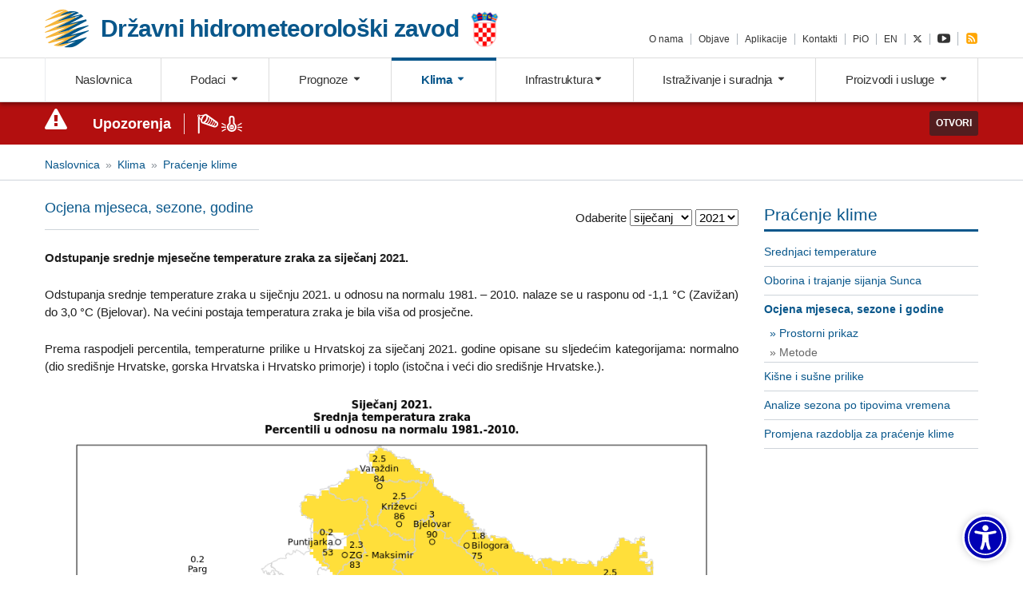

--- FILE ---
content_type: text/html; charset=UTF-8
request_url: https://meteo.hr/klima.php?section=klima_pracenje&param=ocjena&el=msg_ocjena&MjesecSezona=1&Godina=2021
body_size: 9616
content:
<!DOCTYPE html>
<html lang="hr">

<head>
    <meta charset="utf-8">
    <meta http-equiv="X-UA-Compatible" content="IE=edge,chrome=1">
    <meta name="viewport" content="width=device-width, initial-scale=1">

    <title>DHMZ - Državni hidrometeorološki zavod</title>


    <script src="assets/js/modernizr-custom.js"></script>
 <!--   <link rel="stylesheet" href="https://unpkg.com/leaflet@1.3.3/dist/leaflet.css"
   integrity="sha512-Rksm5RenBEKSKFjgI3a41vrjkw4EVPlJ3+OiI65vTjIdo9brlAacEuKOiQ5OFh7cOI1bkDwLqdLw3Zg0cRJAAQ=="
   crossorigin=""/>
    <script src="https://unpkg.com/leaflet@1.3.3/dist/leaflet.js"
   integrity="sha512-tAGcCfR4Sc5ZP5ZoVz0quoZDYX5aCtEm/eu1KhSLj2c9eFrylXZknQYmxUssFaVJKvvc0dJQixhGjG2yXWiV9Q=="
   crossorigin=""></script>-->

    <link rel="stylesheet" href="https://unpkg.com/leaflet@1.7.1/dist/leaflet.css" integrity="sha512-xodZBNTC5n17Xt2atTPuE1HxjVMSvLVW9ocqUKLsCC5CXdbqCmblAshOMAS6/keqq/sMZMZ19scR4PsZChSR7A==" crossorigin=""/>
    <script src="https://unpkg.com/leaflet@1.7.1/dist/leaflet.js" integrity="sha512-XQoYMqMTK8LvdxXYG3nZ448hOEQiglfqkJs1NOQV44cWnUrBc8PkAOcXy20w0vlaXaVUearIOBhiXZ5V3ynxwA==" crossorigin=""></script>


    <link rel="stylesheet" href="https://cdnjs.cloudflare.com/ajax/libs/select2/4.0.3/css/select2.min.css">
    <link rel="stylesheet" href="assets/js/custom-scroll/jquery.mCustomScrollbar.min.css">
    <link rel="stylesheet" href="assets/js/tooltipster/css/tooltipster.bundle.min.css">
    <link rel="stylesheet" href="assets/css/fdf.css">
    <link rel="stylesheet" href="assets/css/custom.css">
  <!--  <link rel="stylesheet" href="fdaw/css/fdaw.dist.css">-->
    <link rel="stylesheet" href="fdaw/css/fdaw.css">
	<link rel="stylesheet" href="cookie-consent/cookieconsent.dist.css">

<!--- twittwer new -->
<link rel="stylesheet" href="https://cdnjs.cloudflare.com/ajax/libs/font-awesome/6.4.2/css/all.min.css" integrity="sha512-z3gLpd7yknf1YoNbCzqRKc4qyor8gaKU1qmn+CShxbuBusANI9QpRohGBreCFkKxLhei6S9CQXFEbbKuqLg0DA==" crossorigin="anonymous" referrerpolicy="no-referrer" />


    <script language="javascript" >

function openit1() {
newWindow = window.open('upozorenja_info.php','Ikone upozorenja', 'width=450,height=450');
}

// When the user scrolls down 20px from the top of the document, show the button
window.onscroll = function() {scrollFunction()};

function scrollFunction() {
    if (document.body.scrollTop > 20 || document.documentElement.scrollTop > 20) {
        document.getElementById("myBtn").style.display = "block";
    } else {
        document.getElementById("myBtn").style.display = "none";
    }
}

// When the user clicks on the button, scroll to the top of the document
function topFunction() {
    document.body.scrollTop = 0;
    document.documentElement.scrollTop = 0;
}
</script>


<!-- <link href="https://maxcdn.bootstrapcdn.com/bootstrap/3.3.6/css/bootstrap.min.css" rel="stylesheet">
  <link href="https://maxcdn.bootstrapcdn.com/font-awesome/4.5.0/css/font-awesome.min.css" rel="stylesheet">-->


<!--link rel="stylesheet" href="galerija/css/blueimp-gallery.css">
<link rel="stylesheet" href="galerija/css/blueimp-gallery-indicator.css"-->


<script type="text/javascript" language="javascript">
<!--
function OpenPopup (c) {
window.open(c,
'window',
'scrollbars=yes,menubar=yes,status=yes');
}
</script>



	<!--<script src="https://ajax.aspnetcdn.com/ajax/jQuery/jquery-3.3.1.min.js"></script>-->



<style>
.fd-c-map__regija path,
.fd-c-map__regija circle {
    fill-opacity: 0.75;
}

.fd-c-map__regija:hover path,
.fd-c-map__regija:hover circle {
    fill-opacity: 0.95;
}
</style>


<!--  za sortiranje tablica  -->
<script src="assets/js/sorttable.js"></script>
<script>sorttable.sort_alpha = function(a,b) { return a[0].localeCompare(b[0]); }</script>


</head>

<!--<body>-->
<body>
<div class="fd-u-display--none fd-u-md-display--block"><button onclick="topFunction()" id="myBtn" title="Go to top">Na vrh</button></div>


    <header id="header">
        <div class="fd-l-container">
            <div class="fd-l-row">
                <div class="fd-l-col--6 fd-l-sm-col--6 fd-l-md-col--6 fd-l-lg-col--6 fd-l-xl-col--6">
                    <a href="index.php" class="brand fd-u-padding-right--3 fd-u-md-padding-right--0" title="DHMZ - Državni hidrometeorološki zavod">
                        <div class="brand__flex">
                            <div class="brand__symbol">
                               <img src="assets/images/logo.png" alt="DHMZ - Državni hidrometeorološki zavod" srcset="assets/images/logo.svg" width="55" height="45">
                            </div><!-- /.brand__symbol -->
                            <div class="brand__wording">
                                <h1>
                                    <span class="brand__wording fd-u-display--none fd-u-md-display--inline-block">Državni hidrometeorološki zavod</span>
                                    <span class="brand__wording--short fd-u-md-display--none">DHMZ</span>
                                </h1>
                            </div><!-- /.brand__wording -->
                            <div class="brand__addon fd-u-display--none fd-u-md-display--inline-block">
                                 <img src="assets/images/grb.png" alt="Hrvatski grb" width="35">
                           </div><!-- /.brand__addon -->
                        </div><!--/.brand__flex-->
                    </a><!-- /.brand -->
                </div><!-- /.fd-l-col-8 -->



		<div class="fd-l-col--6 fd-u-md-display--none">
		  <div class="fd-l-row">

		  	<a href="https://twitter.com/DHMZ_HR" class="fd-u-md-display--inline-block fd-u-md-display--none fd-c-button--twitter brand brand__wording--short fd-u-margin-right--2"><i class="fa-brands fa-x-twitter"></i></a>
		  
			<a href="https://meteo.hr/index_en.php" class="fd-u-md-display--inline-block fd-u-md-display--none brand  brand__wording--short" title="EN">EN</a>
		  
			<a id="mobile-nav-toggle" data-toggle="collapse" data-effect="slide" href="#mobile-nav" aria-expanded="false" aria-controls="mobile-nav" class="fd-u-md-display--inline-block fd-u-md-display--none mobile-menu-bars brand"><i class="mic fd-c-icon--bars"></i></a>

		  </div>		
		</div>


		<div class="fd-l-col--12 fd-l-sm-col--12 fd-l-md-col--12 fd-l-lg-col--6 fd-l-xl-col--6 fd-u-display--none fd-u-md-display--inline-block">
                    <ul id="services-nav" class="fd-c-list--inline fd-c-list--inline-delimited fd-u-lg-text-align--right fd-u-margin-top--1 fd-u-lg-margin-top--5 services-nav">
                        <li><a href="https://meteo.hr/o_nama.php">O nama</a></li>
                        <li><a href="https://meteo.hr/index.php#objave">Objave</a></li>
			<li><a href="https://meteo.hr/proizvodi.php?section=istrazivanja_inovacije&amp;param=proizvodi_aplikacije">Aplikacije</a></li>
                        <li><a href="https://meteo.hr/o_nama.php?section=naslovnica&amp;param=adresar_kontakti">Kontakti</a></li>
                        <li><a href="https://meteo.hr/o_nama.php?section=naslovnica&amp;param=pio">PiO</a></li>
                        <li><a href="https://meteo.hr/index_en.php">EN</a></li>
			<li><a href="https://x.com/DHMZ_HR" class="fd-c-button--twitter"><i class="fa-brands fa-x-twitter"></i></a></li>
			<li><a href="https://www.youtube.com/channel/UCqOO-SG0P9J_eWZrI5HW-qA"><i class="mic fd-c-icon--youtube-play fd-c-icon--lg"></i></a></li>
                        <li><a href="https://meteo.hr/rss.xml" class="fd-c-button--rss"><i class="mic fd-c-icon--rss-square fd-c-icon--lg"></i></a></li>
                    </ul>
                </div><!-- /.fd-l-col-4 -->
            </div><!-- /.fd-l-row -->
        </div><!-- /.fd-l-container -->

        <section id="main-nav__out" class="main-nav__out fd-u-display--none fd-u-md-display--block">
            <div class="main-nav__in">
                <nav id="main-nav" class="main-nav">
                    <div class="fd-l-container">
                        <ul id="main-nav__list" class="fd-c-nav fd-c-nav--tabs fd-c-nav--justified main-nav__list">
                            <li class="fd-c-nav__item logo-inline">
                                <a href="https://meteo.hr/index.php" class="fd-c-nav__link"><img src="assets/images/logo.png" alt="DHMZ - Državni hidrometeorološki zavod" srcset="assets/images/logo.svg" width="50" height="44"> <span>DHMZ</span></a>
                            </li>
                            <li class="fd-c-nav__item">
                                <a href="https://meteo.hr/index.php" class="fd-c-nav__link ">Naslovnica</a>
                            </li>
                            <li class="fd-c-nav__item">
                                <a href="#" class="fd-c-nav__link toggle-dropdown " data-toggle="podaci-menu">Podaci <span class="carret"></span></a>
                            </li>
                            <li class="fd-c-nav__item">
                                <a href="#" class="fd-c-nav__link toggle-dropdown " data-toggle="prognoza-menu">Prognoze <span class="carret"></span></a>
                            </li>
                            <li class="fd-c-nav__item">
                                <a href="#" class="fd-c-nav__link toggle-dropdown active" data-toggle="klima-menu">Klima <span class="carret"></span></a>
                            </li>
                            <li class="fd-c-nav__item">
                                <a href="#" class="fd-c-nav__link toggle-dropdown " data-toggle="infrastruktura-menu">Infrastruktura<span class="carret"></span></a>
                            </li>
                            <li class="fd-c-nav__item">
                                <a href="#" class="fd-c-nav__link toggle-dropdown " data-toggle="istrazivanje-menu">Istraživanje i suradnja <span class="carret"></span></a>
                            </li>
                            <li class="fd-c-nav__item">
                                <a href="#" class="fd-c-nav__link toggle-dropdown " data-toggle="proizvodi-menu">Proizvodi i usluge <span class="carret"></span></a>
                            </li>
                        </ul>
                    </div><!-- /.fd-l-container -->
                </nav>

                <div id="mega-menu" class="mega-menu">

                    <div class="fd-l-container collapse" id="podaci-menu">
                        <div class="fd-l-row">
                            <div class="fd-l-col-3">
                                <h4 class="mega-menu__title">Podaci o vremenu</h4>
                                <ul>
                                    <li><a href="https://meteo.hr/podaci.php?section=podaci_vrijeme&amp;param=hrvatska1_n">Vrijeme u Hrvatskoj</a></li>
                                    <li><a href="https://meteo.hr/podaci.php?section=podaci_vrijeme&amp;param=amp">Automatske postaje</a></li>
                                    <li><a href="https://meteo.hr/podaci.php?section=podaci_vrijeme&amp;param=europa_n">Vrijeme u Europi</a></li>
                                    <li><a href="https://meteo.hr/podaci.php?section=podaci_vrijeme&amp;param=dnevext">Dnevne ekstremne temperature</a></li>
                                    <li><a href="https://meteo.hr/podaci.php?section=podaci_vrijeme&amp;param=mop">Meteorološko-oceanografske plutače</a></li>
                                    <li><a href="https://meteo.hr/podaci.php?section=podaci_vrijeme&amp;param=more_n">Temperatura mora</a></li>
                                    <li><a href="https://meteo.hr/podaci.php?section=podaci_vrijeme&amp;param=oborina">Oborina</a></li>
                                    <li><a href="https://meteo.hr/podaci.php?section=podaci_vrijeme&amp;param=snijeg_n">Visina snijega</a></li>
                                    <li><a href="https://meteo.hr/podaci.php?section=podaci_vrijeme&amp;param=uvi">UV indeks</a></li>
                                    <li><a href="https://meteo.hr/podaci.php?section=podaci_vrijeme&amp;param=webkam">Web kamere</a></li>
                                </ul>
                            </div><!-- /.fd-l-col-3 -->
                            <div class="fd-l-col">
                                <h4 class="mega-menu__title">Daljinska i visinska mjerenja</h4>
                                <ul>
                                    <li><a href="https://meteo.hr/podaci.php?section=podaci_mjerenja&amp;param=radari">Radarske slike</a></li>
                                    <li><a href="https://meteo.hr/podaci.php?section=podaci_mjerenja&amp;param=satelit">Satelitske slike</a></li>
                                    <li><a href="https://meteo.hr/podaci.php?section=podaci_mjerenja&amp;param=sondaze">Radiosondaže</a></li>
                                    <li><a href="https://meteo.hr/podaci.php?section=podaci_mjerenja&amp;param=mg">Pojava munja</a></li>
                                </ul>
                            </div><!-- /.fd-l-col-3 -->
                            <div class="fd-l-col-3">
                                <h4 class="mega-menu__title">Agrometeorološki podaci</h4>
                                <ul>
                                    <li><a href="https://meteo.hr/podaci.php?section=podaci_agro&amp;param=agro_stanje">Agrometeorološko stanje</a></li>
                                    <li><a href="https://meteo.hr/podaci.php?section=podaci_agro&amp;param=agro_tz">Temperatura tla i zraka</a></li>
                                    <li><a href="https://meteo.hr/podaci.php?section=podaci_agro&amp;param=agro_pod7">Podaci u proteklih 7 dana</a></li>
                                    <li><a href="https://meteo.hr/podaci.php?section=podaci_agro&amp;param=agro_karte">Agrometeorološke karte</a></li>
                                    <li><a href="https://meteo.hr/podaci.php?section=podaci_agro&amp;param=mjesecni_agro_bilten">Mjesečni agrometeorološki bilten</a></li>
                                    <li><a href="https://meteo.hr/podaci.php?section=podaci_agro&amp;param=pozarind">Indeks opasnosti od šumskog požara</a></li>
                                </ul>
                            </div><!-- /.fd-l-col-3 -->
                            <div class="fd-l-col">
                                <h4 class="mega-menu__title">Podaci kvalitete zraka</h4>
                                <ul>
                                    <li><a href="https://meteo.hr/kvaliteta_zraka.php?section=podaci_kz">Protekla 24 sata</a></li>
                                </ul>
                            </div><!-- /.fd-l-col-3 -->
                             <div class="fd-l-col">
                                <h4 class="mega-menu__title">Hidrološki podaci</h4>
                                <ul>
                                    <li><a href="https://meteo.hr/podaci.php?section=podaci_hidro&amp;param=hidro_bilten">Dnevni bilten</a></li>
                                    <li><a href="https://meteo.hr/podaci.php?section=podaci_hidro&amp;param=vodostaj">Podaci vodostaja</a></li>
                                    <li><a href="https://meteo.hr/podaci.php?section=podaci_hidro&amp;param=temp_vode">Temperature rijeka</a></li>
                                </ul>
                            </div><!-- /.fd-l-col-3 -->
                        </div><!-- /.fd-l-row -->

                        <a href="#" class="fd-c-button close-dropdown" data-toggle="podaci-menu">Zatvori <i class="mic fd-c-icon--arrow-up"></i></a>
 
                  </div><!-- /.fd-l-container -->


                    <div class="fd-l-container collapse" id="prognoza-menu">
                        <div class="fd-l-row">
                            <div class="fd-l-col--3">
                                <h4 class="mega-menu__title">Opće prognoze</h4>
                                <ul>
                                    <li><a href="https://meteo.hr/prognoze.php?section=prognoze_metp&amp;param=hrdanas">Hrvatska danas</a></li>
                                    <li><a href="https://meteo.hr/prognoze.php?section=prognoze_metp&amp;param=zgdanas">Zagreb danas</a></li>
                                    <li><a href="https://meteo.hr/prognoze.php?section=prognoze_metp&amp;param=hrsutra">Hrvatska sutra</a></li>
                                    <li><a href="https://meteo.hr/prognoze.php?section=prognoze_metp&amp;param=zgsutra">Zagreb sutra</a></li>
                                    <li><a href="https://meteo.hr/prognoze.php?section=prognoze_metp&amp;param=regije_danas">Prognoza po regijama</a></li>
                                    <li><a href="https://meteo.hr/prognoze.php?section=prognoze_metp&amp;param=izgledi">Izgledi vremena</a></li>
                                    <li><a href="https://meteo.hr/prognoze.php?section=prognoze_metp&amp;param=wmo">WMO prognoze</a></li>
                                    <li><a href="https://meteo.hr/prognoze.php?section=prognoze_metp&amp;param=meteoroloski_simboli">Meteorološki simboli</a></li>
                                   
                                </ul>
                            </div><!-- /.fd-l-col-3 -->
                            <div class="fd-l-col--3">
                                <h4 class="mega-menu__title">Posebne prognoze</h4>
                                <ul>
                                    <li><a href="https://meteo.hr/prognoze.php?section=prognoze_specp&amp;param=jadran">Prognoza za Jadran za nautičare</a></li>
                                    <li><a href="https://meteo.hr/prognoze.php?section=prognoze_specp&amp;param=pomorci">Prognoza za pomorce (NAVTEX)</a></li>
                                    <li><a href="https://meteo.hr/prognoze.php?section=prognoze_specp&amp;param=agro_p">Agrometeorološka prognoza</a></li>
				    <li><a href="https://meteo.hr/prognoze.php?section=prognoze_specp&amp;param=hidro_p">Hidrološka prognoza</a></li>   
                                    <li><a href="https://meteo.hr/prognoze.php?section=prognoze_specp&amp;param=bio">Biometeorološka prognoza</a></li>
					                                    <li><a href="https://meteo.hr/prognoze.php?section=prognoze_specp&amp;param=hladnival">Upozorenje na hladne valove</a></li>
                               </ul>
                            </div><!-- /.fd-l-col-3 -->
                            <div class="fd-l-col--3">
                                <h4 class="mega-menu__title">Prognoze modela</h4>
                                <ul>
                                    <li><a href="https://meteo.hr/prognoze.php?section=prognoze_model&amp;param=3d">3 dana meteogrami</a></li>
                                    <li><a href="https://meteo.hr/prognoze.php?section=prognoze_model&amp;param=ala_k">3 dana karte</a></li>
                                    <li><a href="https://meteo.hr/prognoze.php?section=prognoze_model&amp;param=7d">7 dana meteogrami</a></li>
                                    <li><a href="https://meteo.hr/prognoze.php?section=prognoze_model&amp;param=7d_k">7 dana karte</a></li>
                                    <li><a href="https://meteo.hr/prognoze.php?section=prognoze_model&amp;param=web_fronte_sutra12">Sinoptička karta</a></li> 
                                    <li><a href="https://meteo.hr/prognoze.php?section=prognoze_model&amp;param=prog_nauticari">Nautičari</a></li>
                                    <li><a href="https://meteo.hr/prognoze.php?section=prognoze_model&amp;param=agrometeogrami">Agrometeogrami</a></li>
                                    <li><a href="https://meteo.hr/prognoze.php?section=prognoze_model&amp;param=prog_kz">Kvaliteta zraka</a></li>
                                    <li><a href="https://meteo.hr/prognoze.php?section=prognoze_model&amp;param=osjet_ugode">Osjet ugode</a></li>
                                    <li><a href="https://meteo.hr/prognoze.php?section=prognoze_model&amp;param=uvi_maps">UV indeks</a></li>
                                    <li><a href="https://meteo.hr/prognoze.php?section=prognoze_model&amp;param=meteoroloski_simboli">Meteorološki simboli</a></li>

                                </ul>
                            </div><!-- /.fd-l-col-3 -->
                        </div><!-- /.fd-l-row -->

                        <a href="#" class="fd-c-button close-dropdown" data-toggle="prognoza-menu">Zatvori <i class="mic fd-c-icon--arrow-up"></i></a>

                    </div><!-- /.fd-l-container -->

                    <div class="fd-l-container collapse" id="klima-menu">
                        <div class="fd-l-row">
                            <div class="fd-l-col">
                                <h4 class="mega-menu__title">Klima Hrvatske</h4>
                                <ul>
                                    <li><a href="https://meteo.hr/klima.php?section=klima_hrvatska&amp;param=k1">Opće značajke klime Hrvatske</a></li>
                                    <li><a href="https://meteo.hr/klima.php?section=klima_hrvatska&amp;param=k1_2">Klimatske normale</a></li>
                                    <li><a href="https://meteo.hr/klima.php?section=klima_hrvatska&amp;param=k1_4">Klimatski ekstremi</a></li>
                                    <li><a href="https://meteo.hr/klima.php?section=klima_hrvatska&amp;param=k1_5">Karte 1931. - 1960.</a></li>
                                    <li><a href="https://meteo.hr/klima.php?section=klima_hrvatska&amp;param=k1_6">Karte 1961. - 1990.</a></li>
                                    <li><a href="https://meteo.hr/klima.php?section=klima_hrvatska&amp;param=k1_7">Karte 1971. - 2000.</a></li>
                                    <li><a href="https://meteo.hr/klima.php?section=klima_hrvatska&amp;param=k1_8">Atlas vjetra</a></li>
                                    <li><a href="https://meteo.hr/klima.php?section=klima_hrvatska&amp;param=k1_9">Digitalne klimatske karte</a></li>
                                </ul>
                            </div><!-- /.fd-l-col-3 -->
                            <div class="fd-l-col">
                                <h4 class="mega-menu__title">Praćenje klime</h4>
                                <ul>
                                    <li><a href="https://meteo.hr/klima.php?section=klima_pracenje&amp;param=srednja_temperatura">Srednjaci temperature</a></li>
                                    <li><a href="https://meteo.hr/klima.php?section=klima_pracenje&amp;param=klel">Oborina i trajanje sijanja Sunca</a></li>
                                    <li><a href="https://meteo.hr/klima.php?section=klima_pracenje&amp;param=ocjena">Ocjena mjeseca, sezone i godine</a></li>
                                    <li><a href="https://meteo.hr/klima.php?section=klima_pracenje&amp;param=spi">Kišne i sušne prilike</a></li>
                                    <li><a href="https://meteo.hr/klima.php?section=klima_pracenje&amp;param=k2_4">Analize sezona po tipovima vremena</a></li>
                                    <li><a href="https://meteo.hr/klima.php?section=klima_pracenje&amp;param=klimatske_normale">Promjena razdoblja za praćenje klime</a></li>
                                </ul>
                            </div><!-- /.fd-l-col-3 -->
                            <div class="fd-l-col">
                                <h4 class="mega-menu__title">Klimatološki podaci</h4>
                                <ul>
                                    <li><a href="https://meteo.hr/klima.php?section=klima_podaci&amp;param=k1">Srednje mjesečne vrijednosti</a></li>
                                    <li><a href="https://meteo.hr/klima.php?section=klima_podaci&amp;param=k2_1">Ukupna količina oborine</a></li>
                                    <li><a href="https://meteo.hr/klima.php?section=klima_podaci&amp;param=met_ext">Meteorološki ekstremi</a></li>
                                </ul>
                            </div><!-- /.fd-l-col-3 -->
                           <div class="fd-l-col">
                                <h4 class="mega-menu__title">Buduće klimatske promjene</h4>
                                <ul>
                                    <li><a href="https://meteo.hr/klima.php?section=klima_modeli&amp;param=klima_promjene">Klima i klimatske promjene</a></li>
                                    <li><a href="https://meteo.hr/klima.php?section=klima_modeli&amp;param=klima_simulacije">Simulacije klimatskih modela</a></li>
                                </ul>
                            </div><!-- /.fd-l-col-3 -->
                        </div><!-- /.fd-l-row -->

                        <a href="#" class="fd-c-button close-dropdown" data-toggle="klima-menu">Zatvori <i class="mic fd-c-icon--arrow-up"></i></a>

                    </div><!-- /.fd-l-container -->

                    <div class="fd-l-container collapse" id="infrastruktura-menu">
                        <div class="fd-l-row">
                            <div class="fd-l-col-3">
                                <h4 class="mega-menu__title">Mreže postaja</h4>
                                <ul>
                                    <li><a href="https://meteo.hr/infrastruktura.php?section=mreze_postaja&amp;param=pmm">Prizemna meteorološka motrenja</a></li>
                                    <li><a href="https://meteo.hr/infrastruktura.php?section=mreze_postaja&amp;param=vmm">Visinska meteorološka mjerenja</a></li>
                                    <li><a href="https://meteo.hr/infrastruktura.php?section=mreze_postaja&amp;param=dmm">Daljinska meteorološka mjerenja</a></li>
                                    <li><a href="https://meteo.hr/infrastruktura.php?section=mreze_postaja&amp;param=hm">Hidrološke mreže</a></li>
                                    <li><a href="https://meteo.hr/infrastruktura.php?section=mreze_postaja&amp;param=mkz">Mreža kvalitete zraka</a></li>
                                </ul>
                            </div><!-- /.fd-l-col-3 -->
                            <div class="fd-l-col">
                                <h4 class="mega-menu__title">Prognostički modeli</h4>
                                <ul>
                                    <li><a href="https://meteo.hr/infrastruktura.php?section=prognosticki_modeli&amp;param=aladin">ALADIN</a></li>
                                    <li><a href="https://meteo.hr/infrastruktura.php?section=prognosticki_modeli&amp;param=dwd_icon">DWD ICON-EU</a></li>
                                    <li><a href="https://meteo.hr/infrastruktura.php?section=prognosticki_modeli&amp;param=ecmwf_ifs">ECMWF IFS</a></li>
                                    <li><a href="https://meteo.hr/infrastruktura.php?section=prognosticki_modeli&amp;param=regcm">RegCM</a></li>
                                    <li><a href="https://meteo.hr/infrastruktura.php?section=prognosticki_modeli&amp;param=sava_sm">Sava SM2</a></li>
                                    <li><a href="https://meteo.hr/infrastruktura.php?section=prognosticki_modeli&amp;param=wasp">WA<sup>s</sup>P</a></li>
                                    <li><a href="https://meteo.hr/infrastruktura.php?section=prognosticki_modeli&amp;param=wrf">WRF</a></li>
                               </ul>
                            </div><!-- /.fd-l-col-3 -->
                            <div class="fd-l-col">
                                <h4 class="mega-menu__title">Sustavi upozorenja</h4>
                                <ul>
                                    <li><a href="https://meteo.hr/infrastruktura.php?section=sustavi_upozorenja&amp;param=anemoalarm">ANEMO-ALARM</a></li>
                                    <li><a href="https://meteo.hr/infrastruktura.php?section=sustavi_upozorenja&amp;param=meteoalarm">METEOALARM</a></li>
                                    <li><a href="https://meteo.hr/infrastruktura.php?section=sustavi_upozorenja&amp;param=efas">EFAS</a></li>
                                    <li><a href="https://meteo.hr/infrastruktura.php?section=sustavi_upozorenja&amp;param=sava_sm_upozorenja">Sava SM2</a></li>
                                    <li><a href="https://meteo.hr/infrastruktura.php?section=sustavi_upozorenja&amp;param=seeffgs">SEEFFGS</a></li>
                                </ul>
                            </div><!-- /.fd-l-col-3 -->
                            <div class="fd-l-col">
                                <h4 class="mega-menu__title">Laboratoriji</h4>
                                <ul>
                                    <li><a href="https://meteo.hr/infrastruktura.php?section=laboratoriji&amp;param=kem_lab">Kemijski laboratorij</a></li>
                                    <li><a href="https://meteo.hr/infrastruktura.php?section=laboratoriji&amp;param=kz_lab">Laboratorij za mjerenje kvalitete zraka</a></li>
                                    <li><a href="https://meteo.hr/infrastruktura.php?section=laboratoriji&amp;param=soul">Umjerni laboratorij</a></li>
                                </ul>
                            </div><!-- /.fd-l-col-3 -->
                           <div class="fd-l-col">
                                <h4 class="mega-menu__title">Knjižnica</h4>
                                <ul>
                                    <li><a href="https://library.foi.hr/dhmz/index.php">Knjižnica DHMZ-a</a></li>
									<li><a href="https://meteo.hr/infrastruktura.php?section=knjiznica_dhmz&amp;param=znanstveni_radovi">Znanstveni radovi</a></li>
                                    <li><a href="https://meteo.hr/infrastruktura.php?section=knjiznica_dhmz&amp;param=knjiznica_publikacije">Publikacije</a></li>
                                    <li><a href="https://meteo.hr/infrastruktura.php?section=knjiznica_dhmz&amp;param=knjiznica_naputci_prirucnici">Naputci i priručnici</a></li>
                                    <li><a href="https://meteo.hr/infrastruktura.php?section=knjiznica_dhmz&amp;param=knjiznica_aaiedu">AAI@EduHr</a></li>
                                 </ul>
                            </div><!-- /.fd-l-col-2 -->
                         </div><!-- /.fd-l-row -->

                        <a href="#" class="fd-c-button close-dropdown" data-toggle="infrastruktura-menu">Zatvori <i class="mic fd-c-icon--arrow-up"></i></a>

                    </div><!-- /.fd-l-container -->

                    <div class="fd-l-container collapse" id="istrazivanje-menu">
                        <div class="fd-l-row">
                            <div class="fd-l-col--3">
                                <h4 class="mega-menu__title">Istraživanje i razvoj</h4>
                                <ul>
                                    <li><a href="https://meteo.hr/istrazivanje.php?section=istrazivanje&amp;param=istrazivanje_razvoj">Istraživanje i razvoj</a></li>
				    <li><a href="https://meteo.hr/istrazivanje.php?section=istrazivanje&amp;param=znanstveni_radovi">Znanstveni radovi</a></li>
                                </ul>
                            </div><!-- /.fd-l-col-3 -->
                            <div class="fd-l-col--3">
                                <h4 class="mega-menu__title">Projekti</h4>
                                <ul>
                                    <li><a href="https://meteo.hr/istrazivanje.php?section=projekti&amp;param=projekti_u_tijeku">Projekti u tijeku</a></li>
                                    <li><a href="https://meteo.hr/istrazivanje.php?section=projekti&amp;param=zavrseni_projekti">Završeni projekti</a></li>
                                </ul>
                            </div><!-- /.fd-l-col-3 -->
                           <div class="fd-l-col--3">
                                <h4 class="mega-menu__title">Suradnja</h4>
                                <ul>
                                    <li><a href="https://meteo.hr/istrazivanje.php?section=suradnja&amp;param=moa">Međunarodne organizacije i asocijacije</a></li>
                                    <li><a href="https://meteo.hr/istrazivanje.php?section=suradnja&amp;param=medjunarodni_programi">Međunarodni programi</a></li>
                                    <li><a href="https://meteo.hr/istrazivanje.php?section=suradnja&amp;param=domaca_suradnja">Domaća suradnja</a></li>
                                </ul>
                            </div><!-- /.fd-l-col-3 -->
 
                      </div><!-- /.fd-l-row -->

                        <a href="#" class="fd-c-button close-dropdown" data-toggle="istrazivanje-menu">Zatvori <i class="mic fd-c-icon--arrow-up"></i></a>

                    </div><!-- /.fd-l-container -->


                    <div class="fd-l-container collapse" id="proizvodi-menu">
                        <div class="fd-l-row">
                            <div class="fd-l-col">
                                <h4 class="mega-menu__title">Podaci i produkti</h4>
                                <ul>
                                    <li><a href="https://meteo.hr/proizvodi.php?section=podaci&amp;param=meteorologija">Meteorološki</a></li>
                                    <li><a href="https://meteo.hr/proizvodi.php?section=podaci&amp;param=hidrologija">Hidrološki</a></li>
                                    <li><a href="https://meteo.hr/proizvodi.php?section=podaci&amp;param=kvaliteta_zraka">Kvaliteta zraka</a></li>
                                    <li><a href="https://meteo.hr/proizvodi.php?section=podaci&amp;param=xml_korisnici">XML za korisnike</a></li>
									<li><a href="https://meteo.hr/proizvodi/PopisSkupovaPodatakaDHMZa.pdf">Popis skupova podataka DHMZ-a</a></li>
                                </ul>
                            </div><!-- /.fd-l-col-3 -->
                            <div class="fd-l-col">
                                <h4 class="mega-menu__title">Proizvodi i usluge</h4>
                                <ul>
                                    <li><a href="https://meteo.hr/proizvodi.php?section=proizvodi_usluge&amp;param=proizvodi">Proizvodi</a></li>
                                    <li><a href="https://meteo.hr/proizvodi.php?section=proizvodi_usluge&amp;param=umjeravanje">Umjeravanje</a></li>
                                    <li><a href="https://meteo.hr/proizvodi.php?section=proizvodi_usluge&amp;param=proizvodi_studije">Studije</a></li>
                                    <!--<li><a href="#">Ostale usluge</a></li>-->
                               </ul>
                            </div><!-- /.fd-l-col-3 -->
                            <div class="fd-l-col-3">
                                <h4 class="mega-menu__title">Katalog i zahtjevi</h4>
                                <ul>
                                    <li><a href="https://meteo.hr/proizvodi.php?section=katalog_zahtjevi&amp;param=katalog_cjenik">Katalog i cjenik</a></li>
                                    <li><a href="https://meteo.hr/proizvodi.php?section=katalog_zahtjevi&amp;param=zahtjev_podaci_usluge">Zahtjevi za podacima i uslugama</a></li>
                                    <li><a href="https://meteo.hr/proizvodi.php?section=katalog_zahtjevi&amp;param=zahtjev_posjet">Zahtjevi za posjet DHMZ-u</a></li>
                               </ul>
                            </div><!-- /.fd-l-col-3 -->
                            <div class="fd-l-col-3">
                                <h4 class="mega-menu__title">Istraživanja i inovacije</h4>
                                <ul>
                                    <li><a href="https://meteo.hr/proizvodi.php?section=istrazivanja_inovacije&amp;param=proizvodi_istrazivanja_inovacije">Istraživanja i inovacije u DHMZ-u</a></li>
                                    <li><a href="https://meteo.hr/proizvodi.php?section=istrazivanja_inovacije&amp;param=proizvodi_aplikacije">Aplikacije</a></li>
                               </ul>
                            </div><!-- /.fd-l-col-3 -->
                            <div class="fd-l-col">
                                <h4 class="mega-menu__title">Publikacije</h4>
                                <ul>
                                    <li><a href="https://meteo.hr/proizvodi.php?section=publikacije&amp;param=publikacije_publikacije_dhmz">Publikacije DHMZ-a</a></li>
                                    <li><a href="https://meteo.hr/proizvodi.php?section=publikacije&amp;param=publikacije_naputci_prirucnici_dhmz">Naputci i priručnici DHMZ-a</a></li>
                               </ul>
                            </div><!-- /.fd-l-col-3 -->
                        </div><!-- /.fd-l-row -->

                        <a href="#" class="fd-c-button close-dropdown" data-toggle="proizvodi-menu">Zatvori <i class="mic fd-c-icon--arrow-up"></i></a>

                    </div><!-- /.fd-l-container -->


                </div><!--/.mega-menu-->

            </div><!--/.main-nav__in-->
        </section>

    </header>



    <nav id="mobile-nav" class="mobile-nav collapse">
        <div class="fd-l-container">
            <ul class="fd-c-nav fd-u-flex--column" id="mobile-nav-list">
                <li class="fd-c-nav__item ">
                    <a href="https://meteo.hr/index.php" class="fd-c-nav__link">Naslovnica</a>
                </li>
                <li class="fd-c-nav__item ">
                    <a href="https://meteo.hr/podaci.php?section=podaci_vrijeme&amp;prikaz=abc" class="fd-c-nav__link">Podaci</a>
                </li>
                <li class="fd-c-nav__item ">
                    <a href="https://meteo.hr/prognoze.php?section=prognoze_metp&amp;param=hrdanas" class="fd-c-nav__link">Prognoze</a>
                </li>
                <li class="fd-c-nav__item active">
                    <a href="https://meteo.hr/klima.php?section=klima_pracenje&amp;param=srednja_temperatura" class="fd-c-nav__link">Klima</a>
                </li>
                <!--<li class="fd-c-nav__item">
                    <a href="#" class="fd-c-nav__link"><font color="#cccccc">Proizvodi i usluge</font></a>
                </li>-->
                 <li class="fd-c-nav__item">
                    <a href="https://meteo.hr/mobile_objave.php?id=objave" class="fd-c-nav__link">Objave</a>
                </li>
              <!--  <li class="fd-c-nav__item">
                    <a href="https://meteo.hr/mobile_objave.php?id=najave" class="fd-c-nav__link">Najave</a>
                </li>-->
                <li class="fd-c-nav__item">
                    <a href="https://meteo.hr/mobile_objave.php?id=natjecaji" class="fd-c-nav__link">Zapošljavanje</a>
                </li>
                <li class="fd-c-nav__item">
                    <a href="https://meteo.hr/mobile_objave.php?id=javna_nabava" class="fd-c-nav__link">Javna nabava</a>
                </li>
                <li class="fd-c-nav__item">
                    <a href="https://meteo.hr/o_nama.php?section=naslovnica" class="fd-c-nav__link">O nama</a>
                </li>
               <li class="fd-c-nav__item">
                    <a href="https://meteo.hr/o_nama.php?section=naslovnica&amp;param=adresar_kontakti_mobile" class="fd-c-nav__link">Kontakti</a>
                </li>
               <li class="fd-c-nav__item">
                    <a href="https://meteo.hr/proizvodi.php?section=katalog_zahtjevi&amp;param=zahtjev_podaci_usluge" class="fd-c-nav__link">Zahtjevi za podacima i uslugama</a>
                </li>
               <!-- <li class="fd-c-nav__item">
                    <a href="index_en.php" class="fd-c-nav__link">English</a>
                </li>-->
               <!-- <li class="fd-c-nav__item">
                    <a data-toggle="collapse" data-effect="slide" href="#mobile-nav" aria-expanded="true" aria-controls="mobile-nav" class="fd-c-nav__link">Zatvori <i class="mic fd-c-icon--angle-up fd-u-float--right"></i></a>
                </li>-->
            </ul>
        </div><!-- /.fd-l-container -->
    </nav>

<!-- dio koji se ubacuje u svim stranicama, crvena lajna -->

    <section class="fd-u-fill--secondary fd-u-color--white fd-u-padding-y--1 fd-u-lg-padding-y--1 fd-u-font-size--small fd-u-md-font-size--base last-weather-alert">
        <div class="fd-l-container">

            <div class="fd-l-row fd-u-align-items--center fd-u-flex-wrap--nowrap weather-alert">
                <div class="fd-l-col--auto fd-u-display--none fd-u-md-display--inline-block weather-alert__icon">
                    <i class="mic fd-c-icon--2x fd-c-icon--exclamation-triangle"></i>
                </div>
                <div class="fd-l-col--auto fd-u-display--none fd-u-xl-display--inline-block weather-alert__title">
                    <strong><a href="naslovnica-upozorenja.php?tab=upozorenja" style="color: #ffffff;">Upozorenja</a></strong>
                </div>

        	<div class="fd-l-col--auto weather-alert__info">
		  
		                   <img src="assets/images/icons/alerts/vjetar-white.svg" alt="vjetar" class="fd-c-iconsvg fd-c-iconsvg--alert">
                   <img src="assets/images/icons/alerts/temp-malo-white.svg" alt="hladnoća" class="fd-c-iconsvg fd-c-iconsvg--alert">

		
      	</div>
		<div class="fd-l-col--auto fd-u-margin-left--auto weather-alert__button">
         	  <a href="naslovnica-upozorenja.php?tab=upozorenja" class="fd-c-button fd-c-button--small fd-u-text-transform--uppercase fd-u-font-weight--bold btn-dark-trans">Otvori</a>
      	</div>
            </div><!--/.fd-l-row-->
        </div><!-- /.fd-l-container -->
    </section><!-- /.last-weather-alert -->

    <section id="featured-nav__out" class="fd-u-fill--primary-lighter featured-nav">
        <div class="fd-l-container">
            <div class="fd-u-display--block fd-u-md-display--none fd-u-padding-y--1 featured-nav__header">
                <div class="fd-l-row fd-u-align-items--center">
                    <div class="fd-l-col--10">
                        <strong></strong> <span class="fd-u-color--primary">Ocjena mjeseca, sezone i godine</span>
                    </div><!-- /.fd-l-col--10 -->
                    <div class="fd-l-col--2 fd-u-text-align--right">
                        <a id="featured-nav-toggle" data-toggle="collapse" data-effect="slide" href="#featured-nav__wrap" aria-expanded="false" aria-controls="featured-nav__wrap" class="mobile-menu-bars1"><i class="mic fd-c-icon--bars"></i></a>
                    </div><!-- /.fd-l-col--2 -->
                </div><!--/.fd-l-row-->
            </div><!-- /.featured-nav__header -->
           <div id="featured-nav__wrap" class="collapse fd-u-md-display--none">
                <ul id="featured-nav__list" class="fd-c-nav fd-c-nav--tabs fd-c-nav--justified fd-u-flex--column fd-u-md-flex--row featured-nav__list">
 
                    <li class="fd-c-nav__item">
                        <a class="fd-c-nav__link " href="https://meteo.hr/klima.php?section=klima_pracenje&param=srednja_temperatura&el=">Srednjaci temperature</a>
                    </li>
                    <li class="fd-c-nav__item">
                        <a class="fd-c-nav__link " href="https://meteo.hr/klima.php?section=klima_pracenje&param=klel&el=">Oborina i trajanje sijanja Sunca</a>
                    </li>
                    <li class="fd-c-nav__item">
                        <a class="fd-c-nav__link active" href="https://meteo.hr/klima.php?section=klima_pracenje&param=ocjena&el=">Ocjena mjeseca, sezone i godine</a>
                    </li>
                    <li class="fd-c-nav__item">
                        <a class="fd-c-nav__link " href="https://meteo.hr/klima.php?section=klima_pracenje&param=spi&el=">Kišne i sušne prilike</a>
                    </li>

                </ul>
            </div><!-- /#featured-nav__wrap -->
        </div><!-- /.fd-l-container -->
    </section>


    <section id="page-meta" class="fd-l-col--12 fd-u-border-bottom--1 fd-u-border--gray-lighter fd-u-padding-y--1 fd-u-margin-bottom--2 fd-u-display--none fd-u-md-display--inline-block">
        <div class="fd-l-container">
            <div class="fd-l-row">

                <div class="fd-l-col--12 fd-l-md-col--8 fd-l-lg-col--9 fd-u-display--none fd-u-md-display--inline-block ">
                    <ol class="fd-c-breadcrumb fd-u-margin-bottom--0">
                        <li class="fd-c-breadcrumb__item"><a href="//meteo.hr/index.php">Naslovnica</a></li>
                        <li class="fd-c-breadcrumb__item"><a href="#" class="toggle-dropdown " data-toggle="klima-menu">Klima</a></li>
                        <li class="fd-c-breadcrumb__item"><a href="#" class="toggle-dropdown " data-toggle="klima-menu">Praćenje klime</a></li>
                        <!--<li class="fd-c-breadcrumb__item">Ocjena mjeseca, sezone i godine</li>-->
                    </ol>
                </div>

            </div><!-- /.fd-l-row -->
        </div><!-- /.fd-l-container -->
    </section>

    <section id="main-content" class="fd-u-padding-y--1">
        <div class="fd-l-container">
            <div class="fd-l-row">
                <div id="primary" class="fd-l-col--12 fd-l-md-col--8 fd-l-lg-col--9 ">


			<div class="glavni__content">
<form name="k_e" action="//meteo.hr/klima.php?section=&amp;param=&amp;el=&amp;Godina=2021&amp;MjesecSezona=1" method="get">
	<input type="hidden" name="section" value="klima_pracenje">	<input type="hidden" name="param" value="ocjena">	<input type="hidden" name="el" value="msg_ocjena">

            <div class="fd-l-row fd-u-align-items--center">
                <div class="fd-l-col--4">
                    <div class="fd-u-text-align--left fd-u-display--none fd-u-md-display--block">
                        <h4>Ocjena mjeseca, sezone, godine</h4> 
                        <hr>
                    </div>
                </div>
                <div class="fd-l-col--8">
                    <div class="fd-u-text-align--right fd-u-margin-bottom--2">
                   <span class="fd-u-display--none fd-u-lg-display--inline-block">Odaberite</span> <select name="MjesecSezona" class="forma" onChange="this.form.submit()">
				<option value="1" selected>siječanj</option>
				<option value="2">veljača</option>
				<option value="3">ožujak</option>
				<option value="4">travanj</option>
				<option value="5">svibanj</option>
				<option value="6">lipanj</option>
				<option value="7">srpanj</option>
				<option value="8">kolovoz</option>
				<option value="9">rujan</option>
				<option value="10">listopad</option>
				<option value="11">studeni</option>
				<option value="12">prosinac</option>
				<option value="proljece">proljeće</option>
				<option value="ljeto">ljeto</option>
				<option value="jesen">jesen</option>
				<option value="zima">zima</option>
				<option value="godina">godina</option>
                    </select>
                    <select name=Godina class="forma" onChange="this.form.submit()">
                        <option value="2025">2025</option>
                        <option value="2024">2024</option>
                        <option value="2023">2023</option>
                        <option value="2022">2022</option>
                        <option value="2021" selected>2021</option>
                        <option value="2020">2020</option>
                        <option value="2019">2019</option>
                        <option value="2018">2018</option>
                        <option value="2017">2017</option>
                        <option value="2016">2016</option>
                        <option value="2015">2015</option>
                    </select>
                </div>
              </div>
	 <div class="fd-l-col--12">
<div align="justify">
<p><strong>Odstupanje srednje mjesečne temperature zraka za  siječanj 2021.</strong></p>
<p>Odstupanja srednje temperature zraka u siječnju 2021. u odnosu na normalu 1981. – 2010. nalaze se u rasponu od -1,1 °C (Zavižan) do 3,0 °C (Bjelovar). Na većini postaja temperatura zraka je bila viša od prosječne.</p>
<p>Prema raspodjeli percentila, temperaturne prilike u Hrvatskoj za siječanj 2021. godine opisane su sljedećim kategorijama: normalno (dio središnje Hrvatske, gorska Hrvatska i Hrvatsko primorje) i toplo (istočna i veći dio središnje Hrvatske.).</p>
<center><img SRC="https://klima.hr/ocjene/2021/1_2021temp.png"></center><br><br>
<p><strong>Odstupanje količine oborine za siječanj 2021.</strong></p>
<p>Odstupanja količine oborine u siječnju 2021. godine u odnosu na normalu 1981. – 2010. nalaze se u rasponu od 71 % višegodišnjeg prosjeka u Komiži gdje je palo 54,1 mm oborine, do 269 % u Kninu (199,7 mm). Analiza odstupanja količina oborine za siječanj 2021. izraženih u postotcima (%) višegodišnjeg prosjeka pokazuje da su količine oborine na svim analiziranim postajama osim u Komiži bile iznad višegodišnjeg prosjeka, a na pojedinim postajama i višestruko premašene.</p>
<p>Oborinske prilike u Hrvatskoj u siječnju 2021. godine izražene percentilima bile su normalne ili u nekoj od kišnih kategorija. Detaljnije su opisane sljedećim kategorijama: normalno (dijelovi istočne i središnje Hrvatske, Vis), kišno (dio istočne i središnje Hrvatske, dio gorske Hrvatske, Istra i Kvarner, obala i otoci sjeverne Dalmacije, srednja Dalmacija i dio južne Dalmacije), vrlo kišno (gorska Hrvatska i Lika, zaleđe sjeverne Dalmacije, okolica Makarske, dio južne Dalmacije) i ekstremno kišno (okolica Dubrovnika).</p>
<center><img SRC="https://klima.hr/ocjene/2021/1_2021oborina.png"></figure><br><br>
</div>
                </div>
                </div>
           </form>
			</div>
             
               
                </div><!-- /#primary  -->

                <div id="secondary" class="fd-l-col--12 fd-l-md-col--4 fd-l-lg-col--3 sidebar fd-u-display--none fd-u-md-display--inline-block">
                    <aside class="widget" role="widget">
                        <header class="widget__header">
                            <h4 class="widget__title">
                                Praćenje klime                            </h4>
                        </header>

                        <div class="widget__body">

                            <ul class="fd-c-nav fd-u-flex--column fd-u-margin-bottom--3 fd-c-nav--bordered-y">

           <li class="fd-u-border-bottom--1 fd-u-border--gray-lighter "><a class="fd-c-nav__link " href="//meteo.hr/klima.php?section=klima_pracenje&param=srednja_temperatura">Srednjaci temperature</a>
          </li>
           <li class="fd-u-border-bottom--1 fd-u-border--gray-lighter "><a class="fd-c-nav__link " href="//meteo.hr/klima.php?section=klima_pracenje&param=klel">Oborina i trajanje sijanja Sunca</a>
          </li>
           <li class="fd-u-border-bottom--1 fd-u-border--gray-lighter "><a class="fd-c-nav__link active" href="//meteo.hr/klima.php?section=klima_pracenje&param=ocjena">Ocjena mjeseca, sezone i godine</a>
<a class="fd-c-nav__link_my active" href="//meteo.hr/klima.php?section=klima_pracenje&param=ocjena&el=msg_ocjena">&#187; Prostorni prikaz</a>
<a class="fd-c-nav__link_my " href="//meteo.hr/klima.php?section=klima_pracenje&param=ocjena&el=metode">&#187; Metode</a>
          </li>
           <li class="fd-u-border-bottom--1 fd-u-border--gray-lighter "><a class="fd-c-nav__link " href="//meteo.hr/klima.php?section=klima_pracenje&param=spi">Kišne i sušne prilike</a>
          </li>
           <li class="fd-u-border-bottom--1 fd-u-border--gray-lighter "><a class="fd-c-nav__link " href="//meteo.hr/klima.php?section=klima_pracenje&param=k2_4">Analize sezona po tipovima vremena</a>
          </li>
           <li class="fd-u-border-bottom--1 fd-u-border--gray-lighter "><a class="fd-c-nav__link " href="//meteo.hr/klima.php?section=klima_pracenje&param=klimatske_normale">Promjena razdoblja za praćenje klime</a>
          </li>


                          </ul>

                        </div><!--/.widget__body -->
                    </aside>
                </div><!-- /#secondary -->
            </div><!-- /.fd-l-row -->
        </div><!-- /.fd-l-container -->
    </section>

   

 
    <footer id="footer" class="fd-u-padding-y--1">
        <section class="footer__top fd-u-padding-bottom--0 fd-u-display--none fd-u-lg-display--block">
            <div class="fd-l-container">
                <ul id="footer-nav__list" class="fd-c-nav fd-c-nav--justified fd-u-align-items--center footer-nav__list">
                    <li class="fd-c-nav__item footer__logo">
                        <a class="fd-c-nav__link fd-h1 fd-u-font-weight--semibold" href="//meteo.hr/">DHMZ</a>
                    </li>
                    <li class="fd-c-nav__item"><a href="//meteo.hr/naslovnica-upozorenja.php?tab=upozorenja">Upozorenja</a></li>
                    <li class="fd-c-nav__item"><a href="//meteo.hr/index.php#objave">Objave</a></li>
		    <li class="fd-c-nav__item"><a href="//meteo.hr/o_nama.php?section=naslovnica&amp;param=proracun">Proračun</a></li>
                    <li class="fd-c-nav__item"><a href="//meteo.hr/objave_najave_natjecaji.php?section=onn&amp;param=natjecaji">Zapošljavanje</a></li>
                </ul>
            </div><!-- /.fd-l-container -->
        </section>
        <section class="footer__bottom fd-u-padding-top--0 fd-u-display--none fd-u-lg-display--block fd-u-lg-padding-top--1 fd-u-font-size--small">
            <div class="fd-l-container">
                <div class="fd-l-row">
                    <div class="fd-l-col--12 fd-l-md-col--5">
                        <p class="fd-u-text-align--center fd-u-md-text-align--left fd-u-padding-bottom--2 fd-u-md-padding-bottom--0"><a href="//meteo.hr/o_nama.php?section=naslovnica&amp;param=uvjeti">&copy; DHMZ</a>  <span class="fd-u-display--block fd-u-lg-display--inline-block"><span class="fd-u-display--none fd-u-lg-display--inline-block">|&nbsp;</span><a href="//meteo.hr/o_nama.php">O nama</a>  |  <a href="//meteo.hr/o_nama.php?section=naslovnica&amp;param=uvjeti">Uvjeti korištenja</a>  |  <a href="https://meteo.hr/proizvodi.php?section=istrazivanja_inovacije&amp;param=proizvodi_aplikacije">Aplikacije</a>  |  <a href="//meteo.hr/o_nama.php?section=naslovnica&amp;param=adresar_kontakti">Kontakti</a>  |  <a href="//meteo.hr/o_nama.php?section=naslovnica&amp;param=pio">PiO</a>  |  <a href="//meteo.hr/index_en.php">EN</a> </p> 
                    </div><!-- /.fd-l-col-6 -->
                    <div class="fd-l-col--12 fd-l-md-col--7">
                        <p class="fd-u-text-align--center fd-u-md-text-align--right">
                            Certifikat sustava upravljanja: <a href="//klima.hr/razno/o_nama/ISO-9001-C666382-0-hr-HR-20240311-20240311055852.pdf">C666382</a> | Potvrde o akreditaciji: <a href="//meteo.hr/kz/kem_lab/1427.pdf">1427</a> | <a href="//meteo.hr/kz/kem_lab/1505.pdf">1505</a>  |  <a href="//klima.hr/razno/metlab/2365.pdf">2365</a>&nbsp;&nbsp;&nbsp;Pratite nas:
&nbsp;&nbsp;<a href="https://x.com/DHMZ_HR" ><i class="fa-brands fa-x-twitter" aria-hidden="true"></i></a>
&nbsp;&nbsp;<a href="https://www.youtube.com/channel/UCqOO-SG0P9J_eWZrI5HW-qA"><i class="mic fd-c-icon--youtube-play fd-c-icon--lg"></i></a>&nbsp;&nbsp;<a href="//meteo.hr/rss.xml"><i class="mic fd-c-icon--rss-square fd-c-icon--lg" aria-hidden="true"></i></a>
                        </p>
                    </div><!-- /.fd-l-col-6 -->
                </div><!-- /.fd-l-row -->
            </div><!-- /.fd-l-container -->
        </section>


	<!-- mobile verzija -->
        <section class="footer__bottom fd-u-padding-top--0  fd-u-lg-display--none fd-u-display--block fd-u-font-size--small">
            <div class="fd-l-container">
                <div class="fd-l-row">
                    <div class="fd-l-col--12 fd-l-md-col--5">
                        <p class="fd-u-text-align--center fd-u-md-text-align--left fd-u-padding-bottom--2 fd-u-md-padding-bottom--0"><a href="//meteo.hr/o_nama.php?section=naslovnica&amp;param=uvjeti">&copy; DHMZ</a>  <span class="fd-u-display--block fd-u-lg-display--inline-block"><span class="fd-u-display--none fd-u-lg-display--inline-block">|&nbsp;</span><a href="//meteo.hr/o_nama.php">O nama</a>  |  <a href="//meteo.hr/o_nama.php?section=naslovnica&amp;param=uvjeti">Uvjeti korištenja</a>  |  <a href="https://meteo.hr/proizvodi.php?section=istrazivanja_inovacije&amp;param=proizvodi_aplikacije">Aplikacije</a>  |  <a href="//meteo.hr/o_nama.php?section=naslovnica&amp;param=adresar_kontakti_mobile">Kontakti</a>  |  <a href="//meteo.hr/o_nama.php?section=naslovnica&amp;param=pio">PiO</a>  |  <a href="//meteo.hr/index_en.php">EN</a> </p> 
                    </div><!-- /.fd-l-col-6 -->
                    <div class="fd-l-col--12 fd-l-md-col--7">
                        <p class="fd-u-text-align--center fd-u-md-text-align--right">
                            Certifikat sustava upravljanja: <a href="//klima.hr/razno/o_nama/ISO-9001-C666382-0-hr-HR-20240311-20240311055852.pdf">C666382</a> 
							<br> Potvrde o akreditaciji: <a href="//meteo.hr/kz/kem_lab/1427.pdf">1427</a>  |  <a href="//meteo.hr/kz/kem_lab/1505.pdf">1505</a>  |  <a href="//klima.hr/razno/metlab/2365.pdf">2365</a>&nbsp;&nbsp;&nbsp;Pratite nas:&nbsp;<a href="https://x.com/DHMZ_HR" ><i class="fa-brands fa-x-twitter" aria-hidden="true"></i></a>&nbsp;<a href="https://www.youtube.com/channel/UCqOO-SG0P9J_eWZrI5HW-qA"><i class="mic fd-c-icon--youtube-play fd-c-icon--lg"></i></a>&nbsp;<a href="//meteo.hr/rss.xml"><i class="mic fd-c-icon--rss-square fd-c-icon--lg" aria-hidden="true"></i></a>
                        </p>
                    </div><!-- /.fd-l-col-6 -->
                </div><!-- /.fd-l-row -->
            </div><!-- /.fd-l-container -->
        </section>

    </footer>

    <script src="https://ajax.googleapis.com/ajax/libs/jquery/3.2.1/jquery.min.js"></script>
    <script src="https://cdnjs.cloudflare.com/ajax/libs/select2/4.0.3/js/select2.min.js"></script>
    <script src="https://cdnjs.cloudflare.com/ajax/libs/galleria/1.5.7/galleria.min.js"></script>
    <script src="assets/js/custom-scroll/jquery.mCustomScrollbar.concat.min.js"></script>
    <script src="assets/js/fdf.js"></script>
    <script src="assets/js/custom.js"></script>
  <!-- <script src="fdaw/js/fdaw.dist.js"></script>-->
   <script src="fdaw/js/fdaw.js"></script>
   <script type="module" src="cookie-consent/cookieconsent.init.js"></script>

    <script>
    jQuery(document).ready(function($) {
        $(".hours-browser-v2__hours-wrap").mCustomScrollbar({
            axis : "x",
            theme : "dark",
            scrollButtons : {
                enable : true
            },
            advanced : {
                autoExpandHorizontalScroll:true
            }
        });
    });
    </script>

<script>
jQuery(document).ready(function($) {
    $(".entry__content").fitVids();
    $(".responsive-video").fitVids();
});
</script>
</body>
</html>



--- FILE ---
content_type: text/css
request_url: https://meteo.hr/fdaw/css/fdaw.css
body_size: 54577
content:
.fdaw {
  font-size: 16px;
  line-height: 1.5;
  font-family: -apple-system, BlinkMacSystemFont, "Segoe UI", Roboto, Oxygen-Sans, Ubuntu, Cantarell, "Helvetica Neue", sans-serif;
  position: fixed;
  top: calc(50% - 29px);
  right: 18px;
  z-index: 2147483647;
  height: 58px;
  width: 58px;
  overflow: visible;
  color: black;
}
.fdaw, .fdaw * {
  -webkit-box-sizing: border-box;
          box-sizing: border-box;
  word-spacing: normal !important;
  letter-spacing: normal !important;
}
.fdaw [data-fdaw="1"] * {
  pointer-events: none;
}
.fdaw-wrap {
  position: relative;
}
.fdaw-in {
  position: absolute;
  top: 50%;
  -webkit-transform: translateY(-50%);
          transform: translateY(-50%);
  right: 110%;
  display: none;
  width: 334px;
}
.fdaw-open .fdaw-in {
  display: block;
}
.fdaw[data-position="right bottom"] {
  top: auto;
  bottom: 18px;
}
.fdaw[data-position="right bottom"] .fdaw-in {
  top: auto;
  bottom: 100%;
  -webkit-transform: none;
          transform: none;
}
@media (max-width: 420px) {
  .fdaw[data-position="right bottom"] .fdaw-in {
    bottom: 110%;
    right: 0;
  }
}
@media (max-width: 370px) {
  .fdaw[data-position="right bottom"] .fdaw-in {
    width: 280px;
  }
  .fdaw[data-position="right bottom"] .fdaw-in .fdaw-widget {
    width: 100%;
  }
}
@media (max-width: 310px) {
  .fdaw[data-position="right bottom"] .fdaw-in {
    width: 240px;
  }
}
.fdaw-toggle {
  display: block;
  cursor: pointer;
  -webkit-transition: 0.2s;
  transition: 0.2s;
  height: 58px;
  width: 58px;
  position: relative;
  -webkit-user-select: none;
     -moz-user-select: none;
      -ms-user-select: none;
          user-select: none;
  background-color: #ffffff;
  border-radius: 50%;
  border: 0;
  padding: 2px;
  font-size: 16px;
  line-height: 1.5;
  -webkit-box-shadow: 0 0 10px 0 rgba(0, 0, 0, 0.2);
          box-shadow: 0 0 10px 0 rgba(0, 0, 0, 0.2);
}
.fdaw-toggle .fdaw-action__check {
  display: none;
  top: 0;
  right: 0;
  border: 2px solid #ffffff;
  width: 20px;
  height: 20px;
}
.fdaw-active .fdaw-toggle .fdaw-action__check {
  display: block;
}
.fdaw-toggle svg {
  display: block;
  width: 54px;
  height: 54px;
}
.fdaw-widget {
  height: 100%;
  display: -webkit-box;
  display: -ms-flexbox;
  display: flex;
  -webkit-box-orient: vertical;
  -webkit-box-direction: normal;
      -ms-flex-direction: column;
          flex-direction: column;
  min-width: 0;
  word-wrap: break-word;
  background-color: #ffffff;
  background-clip: border-box;
  border: 1px solid #0000b5;
  border-radius: 0.25rem;
  width: 334px;
  -webkit-user-select: none;
     -moz-user-select: none;
      -ms-user-select: none;
          user-select: none;
  overflow: hidden;
  -webkit-box-shadow: 0 0 50px rgba(0, 0, 0, 0.15);
          box-shadow: 0 0 50px rgba(0, 0, 0, 0.15);
  -webkit-transition: 0.1s;
  transition: 0.1s;
}
.fdaw-header {
  background-color: #0000b5;
  color: #ffffff;
  display: -webkit-box;
  display: -ms-flexbox;
  display: flex;
  -webkit-box-align: center;
      -ms-flex-align: center;
          align-items: center;
  -webkit-box-pack: justify;
      -ms-flex-pack: justify;
          justify-content: space-between;
  border-top-left-radius: calc($border-radius-base - 1px);
  border-top-right-radius: calc($border-radius-base - 1px);
  padding: 0.75em 1em;
}
.fdaw-header__title {
  text-align: left;
  font-size: 1.15em;
  font-weight: bold;
}
.fdaw-close {
  padding: 0;
  background-color: transparent;
  border: 0;
  font-size: 1.5em;
  font-weight: 700;
  line-height: 1;
  color: #ffffff;
}
.fdaw-close span {
  pointer-events: none;
}
.fdaw-body {
  display: -webkit-box;
  display: -ms-flexbox;
  display: flex;
  -ms-flex-wrap: wrap;
      flex-wrap: wrap;
  padding: 1em;
  border-bottom-left-radius: calc($border-radius-base - 1px);
  border-bottom-right-radius: calc($border-radius-base - 1px);
}
.fdaw-action {
  z-index: 1;
  position: relative;
  cursor: pointer;
  display: block;
  -webkit-transition: 0.2s;
  transition: 0.2s;
  width: 100%;
  -webkit-user-select: none;
     -moz-user-select: none;
      -ms-user-select: none;
          user-select: none;
  background-color: transparent;
  border-radius: 0;
  border: 0;
  padding: 0;
  font-size: 16px;
  line-height: 1.5;
}
.fdaw-action::after {
  border: 1px solid #b4b4b4;
  left: -1px;
  right: 0;
  top: -1px;
  bottom: 0;
  border-radius: 0;
  position: absolute;
  content: "";
  pointer-events: none;
  display: block;
}
.fdaw-action__inner {
  display: -webkit-box;
  display: -ms-flexbox;
  display: flex;
  height: 120px;
  -webkit-box-align: center;
      -ms-flex-align: center;
          align-items: center;
  -webkit-box-pack: center;
      -ms-flex-pack: center;
          justify-content: center;
  -webkit-box-orient: vertical;
  -webkit-box-direction: normal;
      -ms-flex-flow: column;
          flex-flow: column;
  -webkit-transition: background 0.1s ease;
  transition: background 0.1s ease;
  position: relative;
  z-index: 3;
  padding-bottom: 13px;
  padding-top: 13px;
}
.fdaw-action__icon {
  padding-bottom: 0.35em;
}
.fdaw-action__icon svg {
  width: 1.25em;
  height: 1em;
  display: inline-block;
  font-size: 2.5em;
  overflow: visible;
  vertical-align: -0.125em;
}
.fdaw-action__icon .fdaw-icon-fill {
  fill: #000000;
}
.fdaw-action__check {
  position: absolute;
  top: 6px;
  right: 6px;
  background: #ffffff url("data:image/svg+xml,%3Csvg xmlns='http://www.w3.org/2000/svg' viewBox='0 0 512 512'%3E%3Cpath fill='%231d781d' d='M504 256c0 136.967-111.033 248-248 248S8 392.967 8 256 119.033 8 256 8s248 111.033 248 248zM227.314 387.314l184-184c6.248-6.248 6.248-16.379 0-22.627l-22.627-22.627c-6.248-6.249-16.379-6.249-22.628 0L216 308.118l-70.059-70.059c-6.248-6.248-16.379-6.248-22.628 0l-22.627 22.627c-6.248 6.248-6.248 16.379 0 22.627l104 104c6.249 6.249 16.379 6.249 22.628.001z'%3E%3C/path%3E%3C/svg%3E") no-repeat 50%/100% 100%;
  width: 18px;
  height: 18px;
  display: none;
  border-radius: 50%;
}
.fdaw-action__steps {
  left: 5px;
  right: 5px;
  bottom: 4px;
  height: 5px;
  display: -webkit-box;
  display: -ms-flexbox;
  display: flex;
  position: absolute;
}
.fdaw-action__steps > div {
  height: 4px;
  border-radius: 2px;
  width: 100%;
  margin: 0 2px;
  background: #1d781d;
  display: none;
}
.fdaw-action__steps--1 > div {
  width: 100%;
}
.fdaw-action__steps--2 > div {
  width: 50%;
}
.fdaw-action__steps--3 > div {
  width: 33.33333%;
}
.fdaw-action__steps--4 > div {
  width: 25%;
}
.fdaw-action__steps--5 > div {
  width: 20%;
}
.fdaw-body-item {
  position: relative;
  width: 50%;
  z-index: 1;
}
.fdaw-body-item:hover {
  z-index: 2;
}
.fdaw-body-item:hover::after {
  display: block;
  content: "";
  position: absolute;
  left: -1px;
  right: 0;
  top: -1px;
  bottom: 0;
  border: 1px solid #1d781d;
  pointer-events: none;
  z-index: 3;
}
.fdaw-body-item:hover .fdaw-action__text {
  color: #0000b5;
}
.fdaw-body-item:hover .fdaw-icon-fill {
  fill: #0000b5;
}
.fdaw-body-item .fdaw-action:focus .fdaw-action__text {
  color: #0000b5;
}
.fdaw-body-item .fdaw-action:focus .fdaw-icon-fill {
  fill: #0000b5;
}
.fdaw-body-item--reset, .fdaw-body-item--disable {
  width: 100%;
}
.fdaw-body-item--reset .fdaw-action__inner, .fdaw-body-item--disable .fdaw-action__inner {
  display: -webkit-box;
  display: -ms-flexbox;
  display: flex;
  height: auto;
  -webkit-box-align: center;
      -ms-flex-align: center;
          align-items: center;
  -webkit-box-pack: center;
      -ms-flex-pack: center;
          justify-content: center;
  -webkit-box-orient: horizontal;
  -webkit-box-direction: normal;
      -ms-flex-flow: row nowrap;
          flex-flow: row nowrap;
  padding-bottom: 13px;
  padding-top: 13px;
}
.fdaw-body-item--reset .fdaw-action__icon, .fdaw-body-item--disable .fdaw-action__icon {
  padding-bottom: 0;
  padding-right: 0.5em;
}
.fdaw-body-item--reset .fdaw-action__icon svg, .fdaw-body-item--disable .fdaw-action__icon svg {
  font-size: 1em;
}
.fdaw-body-item--disable .fdaw-action {
  font-size: 13px;
  padding-left: 5px;
  padding-right: 5px;
}
.fdaw-body-item--disable .fdaw-action__inner {
  display: -webkit-box;
  display: -ms-flexbox;
  display: flex;
  height: auto;
  -webkit-box-align: center;
      -ms-flex-align: center;
          align-items: center;
  -webkit-box-pack: center;
      -ms-flex-pack: center;
          justify-content: center;
  -webkit-box-orient: horizontal;
  -webkit-box-direction: normal;
      -ms-flex-flow: row nowrap;
          flex-flow: row nowrap;
  padding-bottom: 10px;
  padding-top: 10px;
}
.fdaw-body-item--disable .fdaw-action__icon {
  padding-bottom: 0;
  padding-right: 0.5em;
}
.fdaw-body-item--disable .fdaw-action__icon svg {
  font-size: 1em;
}
.fdaw-sr-only:not(:focus):not(:active) {
  clip: rect(0 0 0 0);
  -webkit-clip-path: inset(100%);
          clip-path: inset(100%);
  height: 1px;
  overflow: hidden;
  position: absolute;
  white-space: nowrap;
  width: 1px;
}
.fdaw-read-line {
  -webkit-box-sizing: border-box;
          box-sizing: border-box;
  background: #000000;
  width: 100% !important;
  min-width: 100% !important;
  position: absolute !important;
  height: 12px !important;
  border: solid 3px #fff300;
  border-radius: 5px;
  z-index: 2147483647;
  pointer-events: none;
}

.fdaw-fontsize .fdaw-body-item--fdaw-fontsize {
  z-index: 2;
}
.fdaw-fontsize .fdaw-body-item--fdaw-fontsize .fdaw-action__check {
  display: inline-block;
}
.fdaw-fontsize .fdaw-body-item--fdaw-fontsize::after {
  display: block;
  content: "";
  position: absolute;
  left: -1px;
  right: 0;
  top: -1px;
  bottom: 0;
  border: 1px solid #1d781d;
  pointer-events: none;
  z-index: 3;
}
.fdaw-fontsize.fdaw-fontsize--l-1 .fdaw-body-item--fdaw-fontsize .fdaw-action__steps > div:nth-child(-n+1) {
  display: inline-block;
}
.fdaw-fontsize .fdaw-body-item--fdaw-fontsize {
  z-index: 2;
}
.fdaw-fontsize .fdaw-body-item--fdaw-fontsize .fdaw-action__check {
  display: inline-block;
}
.fdaw-fontsize .fdaw-body-item--fdaw-fontsize::after {
  display: block;
  content: "";
  position: absolute;
  left: -1px;
  right: 0;
  top: -1px;
  bottom: 0;
  border: 1px solid #1d781d;
  pointer-events: none;
  z-index: 3;
}
.fdaw-fontsize.fdaw-fontsize--l-2 .fdaw-body-item--fdaw-fontsize .fdaw-action__steps > div:nth-child(-n+2) {
  display: inline-block;
}
.fdaw-fontsize .fdaw-body-item--fdaw-fontsize {
  z-index: 2;
}
.fdaw-fontsize .fdaw-body-item--fdaw-fontsize .fdaw-action__check {
  display: inline-block;
}
.fdaw-fontsize .fdaw-body-item--fdaw-fontsize::after {
  display: block;
  content: "";
  position: absolute;
  left: -1px;
  right: 0;
  top: -1px;
  bottom: 0;
  border: 1px solid #1d781d;
  pointer-events: none;
  z-index: 3;
}
.fdaw-fontsize.fdaw-fontsize--l-3 .fdaw-body-item--fdaw-fontsize .fdaw-action__steps > div:nth-child(-n+3) {
  display: inline-block;
}
.fdaw-fontsize .fdaw-body-item--fdaw-fontsize {
  z-index: 2;
}
.fdaw-fontsize .fdaw-body-item--fdaw-fontsize .fdaw-action__check {
  display: inline-block;
}
.fdaw-fontsize .fdaw-body-item--fdaw-fontsize::after {
  display: block;
  content: "";
  position: absolute;
  left: -1px;
  right: 0;
  top: -1px;
  bottom: 0;
  border: 1px solid #1d781d;
  pointer-events: none;
  z-index: 3;
}
.fdaw-fontsize.fdaw-fontsize--l-4 .fdaw-body-item--fdaw-fontsize .fdaw-action__steps > div:nth-child(-n+4) {
  display: inline-block;
}
.fdaw-fontsize .fdaw-body-item--fdaw-fontsize {
  z-index: 2;
}
.fdaw-fontsize .fdaw-body-item--fdaw-fontsize .fdaw-action__check {
  display: inline-block;
}
.fdaw-fontsize .fdaw-body-item--fdaw-fontsize::after {
  display: block;
  content: "";
  position: absolute;
  left: -1px;
  right: 0;
  top: -1px;
  bottom: 0;
  border: 1px solid #1d781d;
  pointer-events: none;
  z-index: 3;
}
.fdaw-fontsize.fdaw-fontsize--l-5 .fdaw-body-item--fdaw-fontsize .fdaw-action__steps > div:nth-child(-n+5) {
  display: inline-block;
}

.fdaw-contrast .fdaw-body-item--fdaw-contrast {
  z-index: 2;
}
.fdaw-contrast .fdaw-body-item--fdaw-contrast .fdaw-action__check {
  display: inline-block;
}
.fdaw-contrast .fdaw-body-item--fdaw-contrast::after {
  display: block;
  content: "";
  position: absolute;
  left: -1px;
  right: 0;
  top: -1px;
  bottom: 0;
  border: 1px solid #1d781d;
  pointer-events: none;
  z-index: 3;
}
.fdaw-contrast.fdaw-contrast--l-1 .fdaw-body-item--fdaw-contrast .fdaw-action__steps > div:nth-child(-n+1) {
  display: inline-block;
}
.fdaw-contrast .fdaw-body-item--fdaw-contrast {
  z-index: 2;
}
.fdaw-contrast .fdaw-body-item--fdaw-contrast .fdaw-action__check {
  display: inline-block;
}
.fdaw-contrast .fdaw-body-item--fdaw-contrast::after {
  display: block;
  content: "";
  position: absolute;
  left: -1px;
  right: 0;
  top: -1px;
  bottom: 0;
  border: 1px solid #1d781d;
  pointer-events: none;
  z-index: 3;
}
.fdaw-contrast.fdaw-contrast--l-2 .fdaw-body-item--fdaw-contrast .fdaw-action__steps > div:nth-child(-n+2) {
  display: inline-block;
}
.fdaw-contrast .fdaw-body-item--fdaw-contrast {
  z-index: 2;
}
.fdaw-contrast .fdaw-body-item--fdaw-contrast .fdaw-action__check {
  display: inline-block;
}
.fdaw-contrast .fdaw-body-item--fdaw-contrast::after {
  display: block;
  content: "";
  position: absolute;
  left: -1px;
  right: 0;
  top: -1px;
  bottom: 0;
  border: 1px solid #1d781d;
  pointer-events: none;
  z-index: 3;
}
.fdaw-contrast.fdaw-contrast--l-3 .fdaw-body-item--fdaw-contrast .fdaw-action__steps > div:nth-child(-n+3) {
  display: inline-block;
}
.fdaw-contrast .fdaw-body-item--fdaw-contrast {
  z-index: 2;
}
.fdaw-contrast .fdaw-body-item--fdaw-contrast .fdaw-action__check {
  display: inline-block;
}
.fdaw-contrast .fdaw-body-item--fdaw-contrast::after {
  display: block;
  content: "";
  position: absolute;
  left: -1px;
  right: 0;
  top: -1px;
  bottom: 0;
  border: 1px solid #1d781d;
  pointer-events: none;
  z-index: 3;
}
.fdaw-contrast.fdaw-contrast--l-4 .fdaw-body-item--fdaw-contrast .fdaw-action__steps > div:nth-child(-n+4) {
  display: inline-block;
}
.fdaw-contrast .fdaw-body-item--fdaw-contrast {
  z-index: 2;
}
.fdaw-contrast .fdaw-body-item--fdaw-contrast .fdaw-action__check {
  display: inline-block;
}
.fdaw-contrast .fdaw-body-item--fdaw-contrast::after {
  display: block;
  content: "";
  position: absolute;
  left: -1px;
  right: 0;
  top: -1px;
  bottom: 0;
  border: 1px solid #1d781d;
  pointer-events: none;
  z-index: 3;
}
.fdaw-contrast.fdaw-contrast--l-5 .fdaw-body-item--fdaw-contrast .fdaw-action__steps > div:nth-child(-n+5) {
  display: inline-block;
}

.fdaw-dyslexia .fdaw-body-item--fdaw-dyslexia {
  z-index: 2;
}
.fdaw-dyslexia .fdaw-body-item--fdaw-dyslexia .fdaw-action__check {
  display: inline-block;
}
.fdaw-dyslexia .fdaw-body-item--fdaw-dyslexia::after {
  display: block;
  content: "";
  position: absolute;
  left: -1px;
  right: 0;
  top: -1px;
  bottom: 0;
  border: 1px solid #1d781d;
  pointer-events: none;
  z-index: 3;
}
.fdaw-dyslexia.fdaw-dyslexia--l-1 .fdaw-body-item--fdaw-dyslexia .fdaw-action__steps > div:nth-child(-n+1) {
  display: inline-block;
}
.fdaw-dyslexia .fdaw-body-item--fdaw-dyslexia {
  z-index: 2;
}
.fdaw-dyslexia .fdaw-body-item--fdaw-dyslexia .fdaw-action__check {
  display: inline-block;
}
.fdaw-dyslexia .fdaw-body-item--fdaw-dyslexia::after {
  display: block;
  content: "";
  position: absolute;
  left: -1px;
  right: 0;
  top: -1px;
  bottom: 0;
  border: 1px solid #1d781d;
  pointer-events: none;
  z-index: 3;
}
.fdaw-dyslexia.fdaw-dyslexia--l-2 .fdaw-body-item--fdaw-dyslexia .fdaw-action__steps > div:nth-child(-n+2) {
  display: inline-block;
}
.fdaw-dyslexia .fdaw-body-item--fdaw-dyslexia {
  z-index: 2;
}
.fdaw-dyslexia .fdaw-body-item--fdaw-dyslexia .fdaw-action__check {
  display: inline-block;
}
.fdaw-dyslexia .fdaw-body-item--fdaw-dyslexia::after {
  display: block;
  content: "";
  position: absolute;
  left: -1px;
  right: 0;
  top: -1px;
  bottom: 0;
  border: 1px solid #1d781d;
  pointer-events: none;
  z-index: 3;
}
.fdaw-dyslexia.fdaw-dyslexia--l-3 .fdaw-body-item--fdaw-dyslexia .fdaw-action__steps > div:nth-child(-n+3) {
  display: inline-block;
}
.fdaw-dyslexia .fdaw-body-item--fdaw-dyslexia {
  z-index: 2;
}
.fdaw-dyslexia .fdaw-body-item--fdaw-dyslexia .fdaw-action__check {
  display: inline-block;
}
.fdaw-dyslexia .fdaw-body-item--fdaw-dyslexia::after {
  display: block;
  content: "";
  position: absolute;
  left: -1px;
  right: 0;
  top: -1px;
  bottom: 0;
  border: 1px solid #1d781d;
  pointer-events: none;
  z-index: 3;
}
.fdaw-dyslexia.fdaw-dyslexia--l-4 .fdaw-body-item--fdaw-dyslexia .fdaw-action__steps > div:nth-child(-n+4) {
  display: inline-block;
}
.fdaw-dyslexia .fdaw-body-item--fdaw-dyslexia {
  z-index: 2;
}
.fdaw-dyslexia .fdaw-body-item--fdaw-dyslexia .fdaw-action__check {
  display: inline-block;
}
.fdaw-dyslexia .fdaw-body-item--fdaw-dyslexia::after {
  display: block;
  content: "";
  position: absolute;
  left: -1px;
  right: 0;
  top: -1px;
  bottom: 0;
  border: 1px solid #1d781d;
  pointer-events: none;
  z-index: 3;
}
.fdaw-dyslexia.fdaw-dyslexia--l-5 .fdaw-body-item--fdaw-dyslexia .fdaw-action__steps > div:nth-child(-n+5) {
  display: inline-block;
}

.fdaw-links .fdaw-body-item--fdaw-links {
  z-index: 2;
}
.fdaw-links .fdaw-body-item--fdaw-links .fdaw-action__check {
  display: inline-block;
}
.fdaw-links .fdaw-body-item--fdaw-links::after {
  display: block;
  content: "";
  position: absolute;
  left: -1px;
  right: 0;
  top: -1px;
  bottom: 0;
  border: 1px solid #1d781d;
  pointer-events: none;
  z-index: 3;
}
.fdaw-links.fdaw-links--l-1 .fdaw-body-item--fdaw-links .fdaw-action__steps > div:nth-child(-n+1) {
  display: inline-block;
}
.fdaw-links .fdaw-body-item--fdaw-links {
  z-index: 2;
}
.fdaw-links .fdaw-body-item--fdaw-links .fdaw-action__check {
  display: inline-block;
}
.fdaw-links .fdaw-body-item--fdaw-links::after {
  display: block;
  content: "";
  position: absolute;
  left: -1px;
  right: 0;
  top: -1px;
  bottom: 0;
  border: 1px solid #1d781d;
  pointer-events: none;
  z-index: 3;
}
.fdaw-links.fdaw-links--l-2 .fdaw-body-item--fdaw-links .fdaw-action__steps > div:nth-child(-n+2) {
  display: inline-block;
}
.fdaw-links .fdaw-body-item--fdaw-links {
  z-index: 2;
}
.fdaw-links .fdaw-body-item--fdaw-links .fdaw-action__check {
  display: inline-block;
}
.fdaw-links .fdaw-body-item--fdaw-links::after {
  display: block;
  content: "";
  position: absolute;
  left: -1px;
  right: 0;
  top: -1px;
  bottom: 0;
  border: 1px solid #1d781d;
  pointer-events: none;
  z-index: 3;
}
.fdaw-links.fdaw-links--l-3 .fdaw-body-item--fdaw-links .fdaw-action__steps > div:nth-child(-n+3) {
  display: inline-block;
}
.fdaw-links .fdaw-body-item--fdaw-links {
  z-index: 2;
}
.fdaw-links .fdaw-body-item--fdaw-links .fdaw-action__check {
  display: inline-block;
}
.fdaw-links .fdaw-body-item--fdaw-links::after {
  display: block;
  content: "";
  position: absolute;
  left: -1px;
  right: 0;
  top: -1px;
  bottom: 0;
  border: 1px solid #1d781d;
  pointer-events: none;
  z-index: 3;
}
.fdaw-links.fdaw-links--l-4 .fdaw-body-item--fdaw-links .fdaw-action__steps > div:nth-child(-n+4) {
  display: inline-block;
}
.fdaw-links .fdaw-body-item--fdaw-links {
  z-index: 2;
}
.fdaw-links .fdaw-body-item--fdaw-links .fdaw-action__check {
  display: inline-block;
}
.fdaw-links .fdaw-body-item--fdaw-links::after {
  display: block;
  content: "";
  position: absolute;
  left: -1px;
  right: 0;
  top: -1px;
  bottom: 0;
  border: 1px solid #1d781d;
  pointer-events: none;
  z-index: 3;
}
.fdaw-links.fdaw-links--l-5 .fdaw-body-item--fdaw-links .fdaw-action__steps > div:nth-child(-n+5) {
  display: inline-block;
}

.fdaw-kerning .fdaw-body-item--fdaw-kerning {
  z-index: 2;
}
.fdaw-kerning .fdaw-body-item--fdaw-kerning .fdaw-action__check {
  display: inline-block;
}
.fdaw-kerning .fdaw-body-item--fdaw-kerning::after {
  display: block;
  content: "";
  position: absolute;
  left: -1px;
  right: 0;
  top: -1px;
  bottom: 0;
  border: 1px solid #1d781d;
  pointer-events: none;
  z-index: 3;
}
.fdaw-kerning.fdaw-kerning--l-1 .fdaw-body-item--fdaw-kerning .fdaw-action__steps > div:nth-child(-n+1) {
  display: inline-block;
}
.fdaw-kerning .fdaw-body-item--fdaw-kerning {
  z-index: 2;
}
.fdaw-kerning .fdaw-body-item--fdaw-kerning .fdaw-action__check {
  display: inline-block;
}
.fdaw-kerning .fdaw-body-item--fdaw-kerning::after {
  display: block;
  content: "";
  position: absolute;
  left: -1px;
  right: 0;
  top: -1px;
  bottom: 0;
  border: 1px solid #1d781d;
  pointer-events: none;
  z-index: 3;
}
.fdaw-kerning.fdaw-kerning--l-2 .fdaw-body-item--fdaw-kerning .fdaw-action__steps > div:nth-child(-n+2) {
  display: inline-block;
}
.fdaw-kerning .fdaw-body-item--fdaw-kerning {
  z-index: 2;
}
.fdaw-kerning .fdaw-body-item--fdaw-kerning .fdaw-action__check {
  display: inline-block;
}
.fdaw-kerning .fdaw-body-item--fdaw-kerning::after {
  display: block;
  content: "";
  position: absolute;
  left: -1px;
  right: 0;
  top: -1px;
  bottom: 0;
  border: 1px solid #1d781d;
  pointer-events: none;
  z-index: 3;
}
.fdaw-kerning.fdaw-kerning--l-3 .fdaw-body-item--fdaw-kerning .fdaw-action__steps > div:nth-child(-n+3) {
  display: inline-block;
}
.fdaw-kerning .fdaw-body-item--fdaw-kerning {
  z-index: 2;
}
.fdaw-kerning .fdaw-body-item--fdaw-kerning .fdaw-action__check {
  display: inline-block;
}
.fdaw-kerning .fdaw-body-item--fdaw-kerning::after {
  display: block;
  content: "";
  position: absolute;
  left: -1px;
  right: 0;
  top: -1px;
  bottom: 0;
  border: 1px solid #1d781d;
  pointer-events: none;
  z-index: 3;
}
.fdaw-kerning.fdaw-kerning--l-4 .fdaw-body-item--fdaw-kerning .fdaw-action__steps > div:nth-child(-n+4) {
  display: inline-block;
}
.fdaw-kerning .fdaw-body-item--fdaw-kerning {
  z-index: 2;
}
.fdaw-kerning .fdaw-body-item--fdaw-kerning .fdaw-action__check {
  display: inline-block;
}
.fdaw-kerning .fdaw-body-item--fdaw-kerning::after {
  display: block;
  content: "";
  position: absolute;
  left: -1px;
  right: 0;
  top: -1px;
  bottom: 0;
  border: 1px solid #1d781d;
  pointer-events: none;
  z-index: 3;
}
.fdaw-kerning.fdaw-kerning--l-5 .fdaw-body-item--fdaw-kerning .fdaw-action__steps > div:nth-child(-n+5) {
  display: inline-block;
}

.fdaw-readguide .fdaw-body-item--fdaw-readguide {
  z-index: 2;
}
.fdaw-readguide .fdaw-body-item--fdaw-readguide .fdaw-action__check {
  display: inline-block;
}
.fdaw-readguide .fdaw-body-item--fdaw-readguide::after {
  display: block;
  content: "";
  position: absolute;
  left: -1px;
  right: 0;
  top: -1px;
  bottom: 0;
  border: 1px solid #1d781d;
  pointer-events: none;
  z-index: 3;
}
.fdaw-readguide.fdaw-readguide--l-1 .fdaw-body-item--fdaw-readguide .fdaw-action__steps > div:nth-child(-n+1) {
  display: inline-block;
}
.fdaw-readguide .fdaw-body-item--fdaw-readguide {
  z-index: 2;
}
.fdaw-readguide .fdaw-body-item--fdaw-readguide .fdaw-action__check {
  display: inline-block;
}
.fdaw-readguide .fdaw-body-item--fdaw-readguide::after {
  display: block;
  content: "";
  position: absolute;
  left: -1px;
  right: 0;
  top: -1px;
  bottom: 0;
  border: 1px solid #1d781d;
  pointer-events: none;
  z-index: 3;
}
.fdaw-readguide.fdaw-readguide--l-2 .fdaw-body-item--fdaw-readguide .fdaw-action__steps > div:nth-child(-n+2) {
  display: inline-block;
}
.fdaw-readguide .fdaw-body-item--fdaw-readguide {
  z-index: 2;
}
.fdaw-readguide .fdaw-body-item--fdaw-readguide .fdaw-action__check {
  display: inline-block;
}
.fdaw-readguide .fdaw-body-item--fdaw-readguide::after {
  display: block;
  content: "";
  position: absolute;
  left: -1px;
  right: 0;
  top: -1px;
  bottom: 0;
  border: 1px solid #1d781d;
  pointer-events: none;
  z-index: 3;
}
.fdaw-readguide.fdaw-readguide--l-3 .fdaw-body-item--fdaw-readguide .fdaw-action__steps > div:nth-child(-n+3) {
  display: inline-block;
}
.fdaw-readguide .fdaw-body-item--fdaw-readguide {
  z-index: 2;
}
.fdaw-readguide .fdaw-body-item--fdaw-readguide .fdaw-action__check {
  display: inline-block;
}
.fdaw-readguide .fdaw-body-item--fdaw-readguide::after {
  display: block;
  content: "";
  position: absolute;
  left: -1px;
  right: 0;
  top: -1px;
  bottom: 0;
  border: 1px solid #1d781d;
  pointer-events: none;
  z-index: 3;
}
.fdaw-readguide.fdaw-readguide--l-4 .fdaw-body-item--fdaw-readguide .fdaw-action__steps > div:nth-child(-n+4) {
  display: inline-block;
}
.fdaw-readguide .fdaw-body-item--fdaw-readguide {
  z-index: 2;
}
.fdaw-readguide .fdaw-body-item--fdaw-readguide .fdaw-action__check {
  display: inline-block;
}
.fdaw-readguide .fdaw-body-item--fdaw-readguide::after {
  display: block;
  content: "";
  position: absolute;
  left: -1px;
  right: 0;
  top: -1px;
  bottom: 0;
  border: 1px solid #1d781d;
  pointer-events: none;
  z-index: 3;
}
.fdaw-readguide.fdaw-readguide--l-5 .fdaw-body-item--fdaw-readguide .fdaw-action__steps > div:nth-child(-n+5) {
  display: inline-block;
}

.fdaw-toggle {
  background-color: #ffffff;
  font-size: 16px;
  -webkit-box-shadow: 0 0 10px 0 rgba(0, 0, 0, 0.2);
          box-shadow: 0 0 10px 0 rgba(0, 0, 0, 0.2);
}
.fdaw-toggle .fdaw-action__check {
  border-color: #ffffff;
}
.fdaw-toggle svg .fdaw-icon-fill {
  fill: #0000b5;
}
.fdaw-widget {
  background-color: #ffffff;
  border-color: #0000b5;
  -webkit-box-shadow: 0 0 50px rgba(0, 0, 0, 0.15);
          box-shadow: 0 0 50px rgba(0, 0, 0, 0.15);
}
.fdaw-header {
  background-color: #0000b5;
  color: #ffffff;
}
.fdaw-close {
  color: #ffffff;
}
.fdaw-action::after {
  border-color: #b4b4b4;
}
.fdaw-action__icon .fdaw-icon-fill {
  fill: #000000;
}
.fdaw-action__check {
  background: #ffffff url("data:image/svg+xml,%3Csvg xmlns='http://www.w3.org/2000/svg' viewBox='0 0 512 512'%3E%3Cpath fill='%231d781d' d='M504 256c0 136.967-111.033 248-248 248S8 392.967 8 256 119.033 8 256 8s248 111.033 248 248zM227.314 387.314l184-184c6.248-6.248 6.248-16.379 0-22.627l-22.627-22.627c-6.248-6.249-16.379-6.249-22.628 0L216 308.118l-70.059-70.059c-6.248-6.248-16.379-6.248-22.628 0l-22.627 22.627c-6.248 6.248-6.248 16.379 0 22.627l104 104c6.249 6.249 16.379 6.249 22.628.001z'%3E%3C/path%3E%3C/svg%3E") no-repeat 50%/100% 100%;
}
.fdaw-action__steps > div {
  background: #1d781d;
}
.fdaw-body-item:hover::after {
  border-color: #1d781d;
}
.fdaw-body-item:hover .fdaw-action__text {
  color: #0000b5;
}
.fdaw-body-item:hover .fdaw-icon-fill {
  fill: #0000b5;
}
.fdaw-body-item .fdaw-action:focus .fdaw-action__text {
  color: #0000b5;
}
.fdaw-body-item .fdaw-action:focus .fdaw-icon-fill {
  fill: #0000b5;
}

.fdaw-fontsize .fdaw-body-item--fdaw-fontsize::after {
  border-color: #1d781d;
}
.fdaw-fontsize .fdaw-body-item--fdaw-fontsize::after {
  border-color: #1d781d;
}
.fdaw-fontsize .fdaw-body-item--fdaw-fontsize::after {
  border-color: #1d781d;
}
.fdaw-fontsize .fdaw-body-item--fdaw-fontsize::after {
  border-color: #1d781d;
}
.fdaw-fontsize .fdaw-body-item--fdaw-fontsize::after {
  border-color: #1d781d;
}

.fdaw-contrast .fdaw-body-item--fdaw-contrast::after {
  border-color: #1d781d;
}
.fdaw-contrast .fdaw-body-item--fdaw-contrast::after {
  border-color: #1d781d;
}
.fdaw-contrast .fdaw-body-item--fdaw-contrast::after {
  border-color: #1d781d;
}
.fdaw-contrast .fdaw-body-item--fdaw-contrast::after {
  border-color: #1d781d;
}
.fdaw-contrast .fdaw-body-item--fdaw-contrast::after {
  border-color: #1d781d;
}

.fdaw-dyslexia .fdaw-body-item--fdaw-dyslexia::after {
  border-color: #1d781d;
}
.fdaw-dyslexia .fdaw-body-item--fdaw-dyslexia::after {
  border-color: #1d781d;
}
.fdaw-dyslexia .fdaw-body-item--fdaw-dyslexia::after {
  border-color: #1d781d;
}
.fdaw-dyslexia .fdaw-body-item--fdaw-dyslexia::after {
  border-color: #1d781d;
}
.fdaw-dyslexia .fdaw-body-item--fdaw-dyslexia::after {
  border-color: #1d781d;
}

.fdaw-links .fdaw-body-item--fdaw-links::after {
  border-color: #1d781d;
}
.fdaw-links .fdaw-body-item--fdaw-links::after {
  border-color: #1d781d;
}
.fdaw-links .fdaw-body-item--fdaw-links::after {
  border-color: #1d781d;
}
.fdaw-links .fdaw-body-item--fdaw-links::after {
  border-color: #1d781d;
}
.fdaw-links .fdaw-body-item--fdaw-links::after {
  border-color: #1d781d;
}

.fdaw-kerning .fdaw-body-item--fdaw-kerning::after {
  border-color: #1d781d;
}
.fdaw-kerning .fdaw-body-item--fdaw-kerning::after {
  border-color: #1d781d;
}
.fdaw-kerning .fdaw-body-item--fdaw-kerning::after {
  border-color: #1d781d;
}
.fdaw-kerning .fdaw-body-item--fdaw-kerning::after {
  border-color: #1d781d;
}
.fdaw-kerning .fdaw-body-item--fdaw-kerning::after {
  border-color: #1d781d;
}

.fdaw-readguide .fdaw-body-item--fdaw-readguide::after {
  border-color: #1d781d;
}
.fdaw-readguide .fdaw-body-item--fdaw-readguide::after {
  border-color: #1d781d;
}
.fdaw-readguide .fdaw-body-item--fdaw-readguide::after {
  border-color: #1d781d;
}
.fdaw-readguide .fdaw-body-item--fdaw-readguide::after {
  border-color: #1d781d;
}
.fdaw-readguide .fdaw-body-item--fdaw-readguide::after {
  border-color: #1d781d;
}

@font-face {
  font-family: "OpenDyslexic";
  src: url("[data-uri]") format("woff2"), url("[data-uri]") format("woff");
  font-weight: normal;
  font-style: normal;
  font-display: swap;
}
html.fdaw-active .more-info-links {
  padding-top: 20px;
  padding-bottom: 10px;
  margin-bottom: 0;
}
html.fdaw-active .hrt-link {
  display: block;
  padding-right: 0;
  float: none;
  padding-bottom: 10px;
}
html.fdaw-active .aladin-link {
  display: block;
  float: none;
  padding-left: 0;
  border-left: none;
}
html.fdaw-fontsize.fdaw-fontsize--l-1 {
  font-size: 16px;
}
html.fdaw-fontsize.fdaw-fontsize--l-1 .brand__wording h1 {
  font-size: 32px !important;
}
html.fdaw-fontsize.fdaw-fontsize--l-1 .main-nav__list .fd-c-nav__link {
  font-size: 16px;
}
html.fdaw-fontsize.fdaw-fontsize--l-1 .fd-c-icon--lg {
  font-size: 18.66666662px;
}
html.fdaw-fontsize.fdaw-fontsize--l-1 .fd-c-icon--2x {
  font-size: 28px;
}
html.fdaw-fontsize.fdaw-fontsize--l-1 .fd-c-icon--3x {
  font-size: 42px;
}
html.fdaw-fontsize.fdaw-fontsize--l-1 .fd-c-icon--4x {
  font-size: 56px;
}
html.fdaw-fontsize.fdaw-fontsize--l-1 .fd-c-icon--5x {
  font-size: 70px;
}
html.fdaw-fontsize.fdaw-fontsize--l-1 .services-nav {
  font-size: 13px;
}
html.fdaw-fontsize.fdaw-fontsize--l-1 .fd-c-button--read-more-news {
  font-size: 16px;
}
html.fdaw-fontsize.fdaw-fontsize--l-2 {
  font-size: 18px;
}
html.fdaw-fontsize.fdaw-fontsize--l-2 .brand__wording h1 {
  font-size: 32px !important;
}
html.fdaw-fontsize.fdaw-fontsize--l-2 .main-nav__list .fd-c-nav__link {
  font-size: 17px;
}
html.fdaw-fontsize.fdaw-fontsize--l-2 .fd-c-icon--lg {
  font-size: 18.66666662px;
}
html.fdaw-fontsize.fdaw-fontsize--l-2 .fd-c-icon--2x {
  font-size: 28px;
}
html.fdaw-fontsize.fdaw-fontsize--l-2 .fd-c-icon--3x {
  font-size: 42px;
}
html.fdaw-fontsize.fdaw-fontsize--l-2 .fd-c-icon--4x {
  font-size: 56px;
}
html.fdaw-fontsize.fdaw-fontsize--l-2 .fd-c-icon--5x {
  font-size: 70px;
}
html.fdaw-fontsize.fdaw-fontsize--l-2 .services-nav {
  font-size: 14px;
}
html.fdaw-fontsize.fdaw-fontsize--l-2 .footer-nav__list .fd-c-nav__item:not(.footer__logo) .fd-c-nav__link {
  font-size: 15px;
}
html.fdaw-fontsize.fdaw-fontsize--l-2 .fd-c-button--read-more-news {
  font-size: 16px;
}
html.fdaw-fontsize.fdaw-fontsize--l-3 {
  font-size: 20px;
}
html.fdaw-fontsize.fdaw-fontsize--l-3 .brand__wording h1 {
  font-size: 32px !important;
}
html.fdaw-fontsize.fdaw-fontsize--l-3 .main-nav__list .fd-c-nav__link {
  font-size: 18px;
}
html.fdaw-fontsize.fdaw-fontsize--l-3 .fd-c-icon--lg {
  font-size: 18.66666662px;
}
html.fdaw-fontsize.fdaw-fontsize--l-3 .fd-c-icon--2x {
  font-size: 28px;
}
html.fdaw-fontsize.fdaw-fontsize--l-3 .fd-c-icon--3x {
  font-size: 42px;
}
html.fdaw-fontsize.fdaw-fontsize--l-3 .fd-c-icon--4x {
  font-size: 56px;
}
html.fdaw-fontsize.fdaw-fontsize--l-3 .fd-c-icon--5x {
  font-size: 70px;
}
html.fdaw-fontsize.fdaw-fontsize--l-3 .services-nav {
  font-size: 14px;
}
html.fdaw-fontsize.fdaw-fontsize--l-3 .footer-nav__list .fd-c-nav__item:not(.footer__logo) .fd-c-nav__link {
  font-size: 15px;
}
html.fdaw-fontsize.fdaw-fontsize--l-3 .fd-c-button--read-more-news {
  font-size: 16px;
}
html.fdaw-contrast.fdaw-contrast--l-1 {
  background-color: #000000 !important;
  border-color: #000000 !important;
  color: #ffffff !important;
}
html.fdaw-contrast.fdaw-contrast--l-1 body, html.fdaw-contrast.fdaw-contrast--l-1 #header, html.fdaw-contrast.fdaw-contrast--l-1 .fd-u-fill--primary-lighter, html.fdaw-contrast.fdaw-contrast--l-1 .fd-u-fill--primary-lightest, html.fdaw-contrast.fdaw-contrast--l-1 .main-nav__out {
  background-color: #000000 !important;
  color: #ffffff !important;
}
html.fdaw-contrast.fdaw-contrast--l-1 .main-nav {
  border-top-color: #333333;
  border-bottom-color: #333333;
}
html.fdaw-contrast.fdaw-contrast--l-1 .mega-menu {
  background-color: #000000;
}
html.fdaw-contrast.fdaw-contrast--l-1 .mega-menu__title {
  color: #ffffff;
}
html.fdaw-contrast.fdaw-contrast--l-1 .main-nav__list .open .fd-c-nav__link {
  background-color: #333333;
  border-bottom-color: #333333;
}
html.fdaw-contrast.fdaw-contrast--l-1 .main-nav__list .open .fd-c-nav__link:after {
  background-color: #ffff00;
}
html.fdaw-contrast.fdaw-contrast--l-1 .main-nav__list .fd-c-nav__item:nth-child(2) > .fd-c-nav__link {
  border-left: 1px solid #333333;
}
html.fdaw-contrast.fdaw-contrast--l-1 .fd-c-nav--tabs .fd-c-nav__link.active {
  background-color: #333333;
  border-bottom-color: #333333;
}
html.fdaw-contrast.fdaw-contrast--l-1 .fd-c-nav--tabs .fd-c-nav__link.active:after,
html.fdaw-contrast.fdaw-contrast--l-1 .fd-c-nav--tabs .fd-c-nav__link:hover:after {
  background-color: #ffff00;
}
html.fdaw-contrast.fdaw-contrast--l-1 .fd-c-nav--tabs .fd-c-nav__link {
  border-bottom-color: #333333;
  border-right-color: #333333;
  border-top-color: #333333;
}
html.fdaw-contrast.fdaw-contrast--l-1 .featured-nav__list .fd-c-nav__link.active {
  background-color: #333333;
  border-bottom-color: #333333;
}
html.fdaw-contrast.fdaw-contrast--l-1 .featured-nav__list .fd-c-nav__link.active:after,
html.fdaw-contrast.fdaw-contrast--l-1 .featured-nav__list .fd-c-nav__link:hover:after {
  background-color: #ffff00;
}
html.fdaw-contrast.fdaw-contrast--l-1 .featured-nav__list .fd-c-nav__item:first-child > .fd-c-nav__link {
  border-left-color: #333333;
}
html.fdaw-contrast.fdaw-contrast--l-1 .date-browser {
  border-color: #333333;
  background: #000000;
}
html.fdaw-contrast.fdaw-contrast--l-1 .fd-c-nav--pills .fd-c-nav__link {
  border-color: #333333;
  background: #000000;
}
html.fdaw-contrast.fdaw-contrast--l-1 .fd-c-map__nav {
  background-color: #333333;
}
html.fdaw-contrast.fdaw-contrast--l-1 .hours-browser .hours-browser__hours > li.visited {
  background-color: #333333;
  border-color: #333333;
}
html.fdaw-contrast.fdaw-contrast--l-1 .hours-browser .hours-browser__hours > li.active {
  background-color: #ffff00;
}
html.fdaw-contrast.fdaw-contrast--l-1 .hours-browser .hours-browser__hours > li.active > a {
  color: #000000 !important;
}
html.fdaw-contrast.fdaw-contrast--l-1 .hours-browser .hours-browser__hours > li {
  border-left-color: #333333;
  border-bottom-color: #333333;
  background-color: #000000;
}
/* jaaaaa*/
html.fdaw-contrast.fdaw-contrast--l-1 .hours-browser-v2 .hours-browser-v2__hours > li.visited {
  background-color: #666666;   
  border-color: #333333;
}
html.fdaw-contrast.fdaw-contrast--l-1 .hours-browser-v2 .hours-browser-v2__hours > li.active {
  background-color: #ffff00;
}
html.fdaw-contrast.fdaw-contrast--l-1 .hours-browser-v2 .hours-browser-v2__hours > li.active > a {
  color: #000000 !important;
}
html.fdaw-contrast.fdaw-contrast--l-1 .hours-browser-v2 .hours-browser-v2__hours > li {
  border-left-color: #333333;
  border-bottom-color: #333333;
  background-color: #000000;
}
html.fdaw-contrast.fdaw-contrast--l-1 .hours-browser-v2 .hours-browser-v2__heading {
  background-color: #000000;
}
/* xxxx  */
html.fdaw-contrast.fdaw-contrast--l-1 .fd-c-button--read-more-news {
  background-color: #000000;
  border-color: #333333;
}
html.fdaw-contrast.fdaw-contrast--l-1 .fd-c-button {
  border-color: #ffffff;
}
html.fdaw-contrast.fdaw-contrast--l-1 .fd-c-pagination__item {
  background: #000000;
  border-color: #333333;
}
html.fdaw-contrast.fdaw-contrast--l-1 .fd-c-pagination--current {
  border-color: #ffff00 !important;
}
html.fdaw-contrast.fdaw-contrast--l-1 .fd-c-breadcrumb__item.active {
  color: #ffffff;
}
html.fdaw-contrast.fdaw-contrast--l-1 .fd-c-marker__name {
  background-color: #333333;
}
html.fdaw-contrast.fdaw-contrast--l-1 .fd-c-marker__temp {
  background-color: #000000;
}
html.fdaw-contrast.fdaw-contrast--l-1 .table-weather-7day > tbody > tr > th {
  color: #ffffff;
}
/*  */
html.fdaw-contrast.fdaw-contrast--l-1 .table--aktualni-podaci > thead > tr > th {
  color: #000000;  /* jaaaaa*/
}
html.fdaw-contrast.fdaw-contrast--l-1 .fd-c-table--responsive > thead > tr > th {
  color: #000000;  /* jaaaaa*/
}
/*  */
html.fdaw-contrast.fdaw-contrast--l-1 a, html.fdaw-contrast.fdaw-contrast--l-1 a * {
  text-decoration: underline !important;
  color: #ffff00 !important;
}
html.fdaw-dyslexia.fdaw-dyslexia--l-1 *:not(.fd-c-icon) {
  font-family: "OpenDyslexic", sans-serif !important;
}
html.fdaw-links.fdaw-links--l-1 a {
  border: 2px dotted red !important;
}
html.fdaw-kerning.fdaw-kerning--l-1 {
  word-spacing: 0.16em !important;
  letter-spacing: 0.12em !important;
}
html.fdaw-kerning.fdaw-kerning--l-2 {
  word-spacing: 0.2em !important;
  letter-spacing: 0.16em !important;
}
html.fdaw-kerning.fdaw-kerning--l-3 {
  word-spacing: 0.24em !important;
  letter-spacing: 0.2em !important;
}


--- FILE ---
content_type: image/svg+xml
request_url: https://meteo.hr/assets/images/icons/alerts/vjetar-white.svg
body_size: 1967
content:
<svg xmlns="http://www.w3.org/2000/svg" viewBox="0 0 44.56 42.2">
  <title>vjetar</title>
  <g id="Layer_2" data-name="Layer 2">
    <g id="Layer_1-2" data-name="Layer 1">
      <path id="vjetar" d="M42.1,16.4l-.2-.2L20.7,1c-.1,0-.1-.1-.2-.1S20.2.6,20,.5A5,5,0,0,0,17.9,0a8,8,0,0,0-4.1,1.5L5.5,2.9A3,3,0,0,0,2.9,1.2,2.9,2.9,0,0,0,0,4.1,3.08,3.08,0,0,0,1.4,6.6c0,.1-.1.3-.1.4V40.6a1.58,1.58,0,0,0,1.6,1.6,1.58,1.58,0,0,0,1.6-1.6V9.3l2.7,5.3c.1,2.5,1,4.6,2.8,5.5.2.1.5.2.7.3h.1l24.8,8.3c.1,0,.2,0,.2.1a8.75,8.75,0,0,0,1.6.2,7.14,7.14,0,0,0,6.3-4A6.84,6.84,0,0,0,42.1,16.4Zm-4.6,1a8.37,8.37,0,0,1-1,3.9,8.65,8.65,0,0,1-2.8,3.3L31,23.7A12.24,12.24,0,0,0,33.9,20a11.44,11.44,0,0,0,1.3-4.5l2.2,1.6A.37.37,0,0,1,37.5,17.4ZM26.2,22.1a12.49,12.49,0,0,0,3.4-4.3,14.23,14.23,0,0,0,1.5-5.3l2.5,1.8a.9.9,0,0,0,.1.5,9.79,9.79,0,0,1-1.2,4.5,8.6,8.6,0,0,1-3.4,3.8Zm-4.7-1.5a14.28,14.28,0,0,0,4-4.9,14.23,14.23,0,0,0,1.6-6.1l2.3,1.7a10.41,10.41,0,0,1-1.2,5.8,9.69,9.69,0,0,1-4,4.4Zm-9.7-3.3a.6.6,0,0,1-.4-.1c-1.4-.7-1.5-4.6.5-8.4,1.8-3.5,4.4-5.5,6-5.5a1.27,1.27,0,0,1,.6.1l.3.3c.1.1.2.2.2.3s.1.2.2.3.1.2.1.3a1.27,1.27,0,0,1,.1.6V6.4a12.31,12.31,0,0,1-.8,3.9h0c-.2.5-.4,1-.6,1.4s-.5,1-.8,1.4a2.65,2.65,0,0,1-.5.6,2.18,2.18,0,0,1-.4.5,4.35,4.35,0,0,1-.6.7l-.3.3a4.35,4.35,0,0,1-.7.6l-.2.2a2.09,2.09,0,0,1-.6.4c-.1.1-.2.1-.2.2a2.19,2.19,0,0,0-.5.3c-.1,0-.2.1-.3.1s-.3.1-.4.1h-.3C12,17.3,11.9,17.3,11.8,17.3Zm4.7,1.6.1-.1a5,5,0,0,0,.8-.7l.4-.4a5.72,5.72,0,0,0,.7-.8c.1-.2.3-.3.4-.5a8.65,8.65,0,0,0,.7-1c.1-.2.2-.3.3-.5.3-.5.6-1,.9-1.6a15.39,15.39,0,0,0,.8-1.9c.1-.4.2-.7.3-1.1a1.85,1.85,0,0,0,.2-.7c.1-.5.2-.9.3-1.4V7.9a7.57,7.57,0,0,0,.1-1.5h0l2.6,1.8a2.77,2.77,0,0,1,.1.9,13.59,13.59,0,0,1-1.4,5.6,10.88,10.88,0,0,1-4.5,4.9ZM2.8,2.8A1.32,1.32,0,0,1,4.1,4.1,1.3,1.3,0,0,1,3,5.4H2.6A1.3,1.3,0,0,1,1.5,4.1,1.32,1.32,0,0,1,2.8,2.8Zm2,3.5a3.1,3.1,0,0,0,.9-1.8l5.8-.9A20,20,0,0,0,9,7.3a25,25,0,0,0-1.6,4.3Zm36,17.2a3.76,3.76,0,0,1-4.3,2h-.1l-.9-.3A11.65,11.65,0,0,0,37.9,22a15.11,15.11,0,0,0,1.2-3.8l.8.6a.1.1,0,0,1,.1.1A3.62,3.62,0,0,1,40.8,23.5Z" fill="#ffffff"/>
    </g>
  </g>
</svg>


--- FILE ---
content_type: application/javascript
request_url: https://meteo.hr/assets/js/fdf.js
body_size: 3883
content:
jQuery(document).ready(function($) {

    var isMobileAgent = false;

    if ( /Android|webOS|iPhone|iPad|iPod|BlackBerry|IEMobile|Opera Mini/i.test( navigator.userAgent ) ) {
        isMobileAgent = true;
    }

    var $mobileNav       = $('#mobile-nav'),
        $mobileNavToggle = $('#mobile-nav-toggle'),
        $mobileNavList   = $('#mobile-nav-list'),
        $mainNavList     = $('#main-nav__list'),
        $megaMenu        = $('#mega-menu');

    /**
     * A tiny plugin to check if element exist and if
     * does act accordingly
     *
     * @param  {Function} callback A callback funciton to call if element exists
     * @return {object}            jQuery element object
     */
    $.fn.exists = function( callback ) {
        var args = [].slice.call( arguments, 1 );

        if ( ! callback ) {
            return this.length;
        }

        if ( this.length ) {
            callback.call( this, args );
        }

        return this;
    };


    /**
     * Load Galleria on demand
     */
    if ( typeof Galleria !== 'undefined' && Galleria ) {
        $( '.meteo-galleria' ).exists( function() {
            var $this = $( this );

            Galleria.loadTheme("assets/js/galleria/themes/azur/galleria.azur.min.js");
            Galleria.configure({transition: "fade", imageCrop: true, lightbox: true, responsive: true });

            $this.each( function() {
                var $galleria = $(this);
                Galleria.run( $galleria );
            });
        });
    }


    /** funkcija koja gleda prvo početno slovo za padajuci izbornik */
    function matchFirstLetter( params, data ) {

        // Always return the object if there is nothing to compare
        if ( $.trim( params.term ) === '' ) {
            return data;
        }

        // Do a recursive check for options with children
        if ( data.children && data.children.length > 0 ) {

            var match = $.extend( true, {}, data );

            // Check each child of the option
            for ( var c = data.children.length - 1; c >= 0; c-- ) {
                var child = data.children[ c ];
                var matches = matchFirstLetter( params, child );

                if ( matches == null ) {
                    match.children.splice( c, 1 );
                }
            }

            if ( match.children.length > 0 ) {
                return match;
            }

            return matchFirstLetter( params, match );
        }

        if ( data.text.toUpperCase().indexOf( params.term.toUpperCase() ) == 0 ) {
            return data;
        }

        return null;
    }
	
	/** padajuci izbornik za postaje*/

    /**
     * Select 2
     */
    $('.fancy-select').select2({
        
        matcher: function( params, data ) {
            return matchFirstLetter( params, data );
        }
    });
//**------------------------------------------------------------------


    /**
     * Simple collapse
     */
    $('[data-toggle="collapse"]').on( 'click', function(e) {
        var $this = $(this),
            _href = $this.attr('href') || '',
            _target = $this.data('target') || '',
            _effect = $this.data('effect') || 'show', // slide or fade
            _scroll = $this.data('scroll') || '',
            _scrollTo = $this.data('scrollTo') || '',
            $target,
            _triggers = [];

        if ( !_href || '#' == _href ) {
            $target = $( _target );
        } else {
            $target = $( _href );
        }

        if ( $target.length ) {

            // If there is more then one toggle
            if ( _href ) {
                _triggers = $('a[href="' + _href + '"]');
            } else {
                _triggers = $('[data-target="' + _target + '"]');
            }

            if ( $target.hasClass('show') ) {

                switch ( _effect ) {
                    case 'slide':
                        $target.slideUp().removeClass('show');
                        break;
                    case 'fade':
                        $target.fadeOut().removeClass('show');
                        break;
                    default:
                        $target.removeClass('show');
                        break;
                }

                // Toggle class becuase some buttons might be open already
                _triggers.attr( 'aria-expanded', false ).toggleClass('open');

            } else {

                switch ( _effect ) {
                    case 'slide':
                        $target.slideDown().addClass('show');
                        break;
                    case 'fade':
                        $target.fadeIn().addClass('show');
                        break;
                    default:
                        $target.addClass('show');
                        break;
                }

                _triggers.attr( 'aria-expanded', true ).toggleClass('open');

                if ( _scroll ) {

                    var $scrollTarget = $target;

                    if ( _scrollTo ) {
                        var $scrollTarget = $( _scrollTo );
                    }

                    $('html, body').animate({
                        scrollTop: $scrollTarget.offset().top - 85 // top menu bar
                    }, 750);
                }
            }
        }

        e.preventDefault();
    });


    /**
     * Mega menu
     */
    $('a.toggle-dropdown').on( 'click', function(e) {
        var $this = $(this)
            target = $this.data('toggle'),
            $target = $( '#' + target );

        if ( $target.length ) {

            // Close this menu
            if ( $this.parent().hasClass('open') ) {

                $this.parent().removeClass('open');
                $this.parent().prev().removeClass('prev-open');
                $this.parent().next().removeClass('next-open');
                $megaMenu.slideUp().end().find('.fd-l-container').hide();

            } else {

                // Remove open menus
                if ( $mainNavList.children().hasClass('open') ) {
                    $mainNavList.children().removeClass('prev-open open next-open');
                    $this.parent().toggleClass('open');
                    $this.parent().prev().toggleClass('prev-open');
                    $this.parent().next().toggleClass('next-open');
                    $megaMenu.find('.fd-l-container').hide();
                    $target.show();
                } else {
                    $this.parent().toggleClass('open');
                    $this.parent().prev().toggleClass('prev-open');
                    $this.parent().next().toggleClass('next-open');
                    $megaMenu.find('.fd-l-container').hide();
                    $target.show();
                    $megaMenu.slideToggle();
                }
            }
        }

        e.preventDefault();
    });

    $('a.close-dropdown').on( 'click', function(e) {
        var $this = $(this)
            target = $this.data('toggle'),
            $target = $( '#' + target );

        if ( $target.length ) {
            $megaMenu.slideUp();
            $target.hide();
            $mainNavList.find("[data-toggle='" + target + "']").parent().removeClass('open');
            $mainNavList.find("[data-toggle='" + target + "']").parent().prev().removeClass('prev-open');
            $mainNavList.find("[data-toggle='" + target + "']").parent().next().removeClass('next-open');
        }

        e.preventDefault();
    });


    /**
     * Station marker
     */

    $('a.station-marker__trigger').on( 'click', function(e) {
        var $this = $(this);

        if ( $this.parent().parent().hasClass('open') ) {
            $this.parent().parent().removeClass('open')
        } else {
            $this.parent().parent().addClass('open');
        }

        e.preventDefault();
    });

    $('a.station-marker__close').on( 'click', function(e) {
        var $this = $(this);

        $this.parent().parent().parent().parent().removeClass('open');

        e.preventDefault();
    });


    /**
     * Header animation
     */

    var $mainHeader = $('#main-nav__out');

    function animateHeader() {
        var scrollPos     = $(document).scrollTop(),
            targetScroll  = 80;

        if ( scrollPos > targetScroll ) {
            $mainHeader.addClass( 'sticky' );
        } else {
            $mainHeader.removeClass( 'sticky' );
        }
    }

    if ( $( window ).width() > 992 ) {
        animateHeader();

        $(window).scroll(function() {
            animateHeader();
        });
    }


    $('.back-to-top').click( function(e) {
        $('html,body').animate({ scrollTop : 0 }, 800);
        e.preventDefault();
    });


    /**
     * SVG fallback
     */
    // if ( !Modernizr.svgasimg ) {
    //     $('img.fd-c-iconsvg[src*="svg"]').attr('src', function() {
    //         return $(this).attr('src').replace('.svg', '.png');
    //     });
    // }
	
	
	
	 /**
     * Google maps
     */
           function fdfCreateMap( $el ) {

        var $markers;

        // Markers, can be within map div or in some
        // external location. If external location we
        // expect location div ID
        if ( $el.attr( 'data-markers' ) ) {
            $markers = $( $el.attr( 'data-markers' ) ).find('.fd-c-gmap__marker');
        } else {
            $markers = $el.find('.fd-c-gmap__marker');
        }

        // See if we have custom zoom level
        var zoomLevel = $el.attr( 'data-zoom' ) ? parseInt( $el.attr( 'data-zoom' ), 10 ) : 15;

        // Options
        var args = {
            zoom      : zoomLevel,
            center    : new google.maps.LatLng(0, 0), // we will center map by marker positions
            mapTypeId : google.maps.MapTypeId.ROADMAP,
            animation : google.maps.Animation.DROP
        };

        // create map
        var map = new google.maps.Map($el[0], args);

        // add a markers reference
        map.markers = [];

        // add markers
        $markers.each( function() {
            fdfAddMarker( $(this), map );
        });

        // center map
        fdfCenterMap( map );

        return map;
    }

    /**
     * Helper function to add markers on map
     */
    function fdfAddMarker( $marker, map ) {

        // Extract all vars from markers
        var markerData = {
            'lat'   : $marker.attr( 'data-lat' ) || 0, // latitude
            'lng'   : $marker.attr( 'data-lng' ) || 0, // longitude
            'url'   : $marker.attr( 'data-url' ) || '', // url to open when clicked on marker, optional (ignored if data-infowindow is set)
            'title' : $marker.attr( 'data-title' ) || '', // tooltip text, optional
            'icon'  : $marker.attr( 'data-pin' ) || '', // custom marker icon, optional
            'type'  : $marker.attr( 'data-type' ) || '', // custom marker type for maybe future filtering, optional
            'infowindow' : $marker.attr( 'data-infowindow' ) || '', // if infowindow is set content of marker div will be placed in marker infowin
        };

        // Lat and Lng
        var latlng = new google.maps.LatLng( markerData['lat'], markerData['lng'] );

        var markerArgs = {
            position : latlng,
            map : map
        }

        // Add additional data to marker
        for ( var markerDataKey in markerData ) {

            // Skip the regular keys
            if ( 'lat' == markerDataKey || 'lng' == markerDataKey || 'infowindow' == markerDataKey ) {
                continue;
            }

            if ( markerData.hasOwnProperty( markerDataKey ) && markerData[ markerDataKey ] ) {
                markerArgs[ markerDataKey ] = markerData[ markerDataKey ];
            }
        }

        // create marker
        var marker = new google.maps.Marker( markerArgs );

        // Add to markers array
        map.markers.push( marker );

        if ( markerData.hasOwnProperty( 'infowindow' ) && markerData[ 'infowindow' ] && $marker.html() ) {

            // create info window
            var infowindow = new google.maps.InfoWindow({
                content: $marker.html()
            });

            // show info window when marker is clicked
            google.maps.event.addListener( marker, 'click', function() {
                infowindow.open( map, marker );
            });

        } else {

            // Check if we have url
            if ( marker.hasOwnProperty( 'url' ) && marker[ 'url' ] ) {
                google.maps.event.addListener( marker, 'click', function() {
                    window.location.href = marker[ 'url' ];
                });
            }
        }
    }


    /**
     * Helper function to center map for one or multiple markers
     */
    function fdfCenterMap( map ) {

        // vars
        var bounds = new google.maps.LatLngBounds();

        // loop through all markers and create bounds
        $.each( map.markers, function( i, marker ) {
            var latlng = new google.maps.LatLng( marker.position.lat(), marker.position.lng() );
            bounds.extend( latlng );
        });

        // only 1 marker?
        if ( map.markers.length == 1 ) {
            // set center of map
            map.setCenter( bounds.getCenter() );
        } else {
            // fit to bounds
            map.fitBounds( bounds );
        }
    }

    // Global map var
    var map = null;

    /**
     * Init maps
     */
    $('.fd-c-gmap').each( function() {
        // create map
        map = fdfCreateMap( $(this) );
    });
	
	//tu zavrsava google map
	

    /**
     * New warnings table
     */
    $('.table-warnings__details-trigger').click( function(e) {
        $(this).toggleClass('open').parent().parent().parent().find('.table-warnings__in-body').toggleClass('open');
        e.preventDefault();
    });

    $('.table-warnings__type-trigger').click( function(e) {
        $(this).toggleClass('open').parent().parent('.table-warnings__region').toggleClass('open');
        e.preventDefault();
    });

    $('.table-warnings__type-trigger-all').click( function(e) {

        var $this = $(this),
            $targets = $this.parent().parent().parent().parent().parent().find('.table-warnings__region'),
            $triggers;

        if ( $targets.length ) {

            $triggers = $targets.find('.table-warnings__type-trigger');

            if ( $this.hasClass('open') ) {
                // close them all
                $targets.add( $this ).add( $triggers ).removeClass('open');
            } else {
                // open them
                $targets.add( $this ).add( $triggers ).removeClass('open').addClass('open');
            }
        }

        e.preventDefault();
    });

    /**
     * New warnings map
     */
    $('.fd-c-tooltip').tooltipster({
        theme: 'tooltipster-meteo',
        trigger: 'click',
        interactive: true,
        maxWidth: 250
    });

    $('.fd-c-tooltip__closer').click(function(e) {
        $('.fd-c-tooltip').tooltipster('close');
        e.preventDefault();
    });

    $('.fd-c-button__warnings-table').click(function(e) {

        var $target = $('#featured-panel'),
            _region = $(this).data('target'),
            $region = $( _region ),
            _effect = 'show', // slide or fade
            _scroll = true,
            _scrollTo = '', $trigger, $triggers;

        if ( $region.length && $target.length ) {

            // Find all region open buttons
            $trigger = $region.find('.table-warnings__type-trigger');
            $region.add($trigger).removeClass('open').addClass('open');

            if ( !$target.hasClass('show') ) {
                $target.slideDown().addClass('show');
            }

            // find two close table buttons
            $triggers = $('a[href="#featured-panel"]');

            $triggers.attr( 'aria-expanded', true ).removeClass('open').addClass('open');

            $('html, body').animate({
                scrollTop: $region.offset().top - 85 // top menu bar
            }, 750);
        }

        e.preventDefault();
    });
	
	
	

}); // jQuery end
